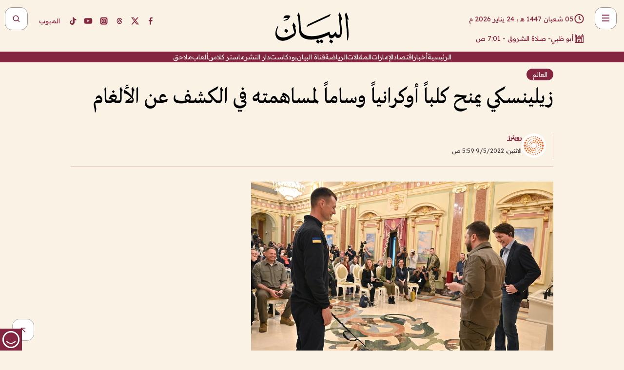

--- FILE ---
content_type: text/html; charset=utf-8
request_url: https://www.albayan.ae/world/global/2022-05-09-1.4430338
body_size: 22589
content:
<!DOCTYPE html><html lang="ar" dir="rtl"><head prefix="og: https://ogp.me/ns# article: https://ogp.me/ns/article# fb: https://ogp.me/ns/fb#"><meta charSet="utf-8"/><meta name="viewport" content="width=device-width"/><script id="signal-data">
    var signal = {
        "Content": {
            "Topic": "العالم", 
            "sTopic": "العالم",           
            "Keywords": null, 
            "ArticleId": "2145254",
            "ArticleTitle": "زيلينسكي يمنح كلباً أوكرانياً وساماً لمساهمته في الكشف عن الألغام",
            "ArticleAuthorName": "رويترز",
            "ArticlePublishDate": "2022-05-09T05:59:12+00:00",
            "ContentType": "article", 
            "SearchTerm": null, 
            "Platform": 'web'
        },
        "Page": {
            "ChannelLevel1": "World",
            "ChannelLevel2": "Global",
            "ChannelLevel3": null
        },
        "User": {
            "UserId": null,
            "Country": null
        }
    };
</script><meta name="theme-color" content="#eee9e1"/><meta name="author" content="البيان"/><meta name="description" content="زيلينسكي يمنح كلباً أوكرانياً وساماً لمساهمته في الكشف عن الألغام"/><meta name="google-site-verification" content="qlwIQnfCt2On3q5tmj18eji8OBSphVrRy2uJSsRO-Q4"/><meta name="google-play-app" content="app-id=ae.albayan"/><meta name="apple-itunes-app" content="app-id=668577002"/><meta name="y_key" content="14a4a6420b7b0876"/><meta name="msvalidate.01" content="97B560A2BDDF76982EF1BBF2E5F4DE45"/><meta name="alexaVerifyID" content="z0Wwn3M1Rzoxt_rN13VtYgUPrAI"/><meta property="fb:app_id" content="154646704596614"/><meta property="fb:pages" content="168065096585239"/><link rel="canonical" href="https://www.albayan.ae/world/global/2022-05-09-1.4430338"/><link rel="amphtml" href="https://www.albayan.ae/amp/world/global/2022-05-09-1.4430338"/><link rel="icon" href="/favicon.svg"/><link rel="mask-icon" href="/favicon.svg" color="#eee9e1"/><link rel="apple-touch-icon" href="/apple-touch-icon.png"/><link rel="manifest" href="/manifest.webmanifest"/><link rel="image_src" href="https://www.albayan.ae/assets/archives/images/2022/05/09/4430339.jpg"/><meta property="og:title" content="زيلينسكي يمنح كلباً أوكرانياً وساماً لمساهمته في الكشف عن الألغام"/><meta property="og:url" content="https://www.albayan.ae/world/global/2022-05-09-1.4430338"/><meta property="og:description" content="زيلينسكي يمنح كلباً أوكرانياً وساماً لمساهمته في الكشف عن الألغام"/><meta property="og:site_name" content="البيان"/><meta property="og:locale" content="ar_AR"/><meta property="og:image" content="https://www.albayan.ae/assets/archives/images/2022/05/09/4430339.jpg"/><meta property="og:image:alt" content="زيلينسكي يمنح كلباً أوكرانياً وساماً لمساهمته في الكشف عن الألغام"/><meta property="og:type" content="article"/><meta property="article:published_time" content="2022-05-09T05:59:12+00:00"/><meta property="article:modified_time" content="2022-05-09T05:59:25+00:00"/><meta name="twitter:card" content="summary_large_image"/><meta name="twitter:site" content="@AlBayanNews"/><meta name="twitter:creator" content="@AlBayanNews"/><meta name="twitter:url" content="https://www.albayan.ae/world/global/2022-05-09-1.4430338"/><meta name="twitter:title" content="زيلينسكي يمنح كلباً أوكرانياً وساماً لمساهمته في الكشف عن الألغام"/><meta name="twitter:description" content="زيلينسكي يمنح كلباً أوكرانياً وساماً لمساهمته في الكشف عن الألغام"/><meta name="twitter:image:src" content="https://www.albayan.ae/assets/archives/images/2022/05/09/4430339.jpg"/><meta property="twitter:account_id" content="4503599627709422"/><meta name="twitter:app:name:iphone" content="البيان"/><meta name="twitter:app:id:iphone" content="668577002"/><meta name="twitter:app:name:ipad" content="البيان"/><meta name="twitter:app:id:ipad" content="668577002"/><meta name="twitter:app:name:googleplay" content="البيان"/><meta name="twitter:app:id:googleplay" content="ae.albayan"/><script type="application/ld+json">
    {
        "@context": "https://schema.org",
        "@type": "NewsMediaOrganization",
        "@id": "https://www.albayan.ae#organization",
        "url": "https://www.albayan.ae",
        "name": "البيان",
        "alternateName": "Al Bayan",
        "logo": {
            "@type": "ImageObject",
            "@id": "https://www.albayan.ae#logo",
            "inLanguage": "ar",
            "url": "https://www.albayan.ae/logo.svg",
            "width": 1200,
            "height": 675,
            "caption": "البيان"
        },
        "image": {
            "@id": "https://www.albayan.ae#logo"
        },
        "correctionsPolicy": "https://www.albayan.ae/privacy-policy",
        "ethicsPolicy": "https://www.albayan.ae/privacy-policy",
        "masthead": "https://www.albayan.ae/about-us",
        "verificationFactCheckingPolicy": "https://www.albayan.ae/privacy-policy",
        "sameAs": [
            "https://twitter.com/albayannews",
            "https://www.linkedin.com/company/albayannews",
            "https://www.facebook.com/168065096585239"
        ]
    }</script><script type="application/ld+json">
    {
		"@context": "https://schema.org",
		"@type": "WebSite",
		"@id": "https://www.albayan.ae#website",
		"url": "https://www.albayan.ae",
    "thumbnailUrl": "https://www.albayan.ae/logo.svg",
		"inLanguage": "ar",
		"name": "البيان",
		"description": "موقع إخباري تتابعون فيه أخبار دبي،الإمارات،أبوظبي، السعودية،دول الخليج،مصر،سوريا،تركيا،ومستجدات الأحداث العربية والعالمية ، في السياسة والرياضة والاقتصاد والعلوم والفن والتكنولوجيا والثقافة ، أخبار الشيخ محمد بن راشد ومحمد بن زايد وخليفة بن زايد ، ، وعبد الله بن زايد ،والسيسي ، والسلطان قابوس ،أخبار الفضاء ،خليفة سات",
		"publisher": {
			"@id": "https://www.albayan.ae#organization"
		},
		"potentialAction": [
		    {
		    	"@type": "SearchAction",
		    	"target": "https://www.albayan.ae/search?q={search_term_string}",
		    	"query-input": "required name=search_term_string"
		    }
		]
	}</script><script type="application/ld+json">
    {
		"@context": "https://schema.org",
		"@type": "WebPage",
		"@id": "https://www.albayan.ae/world/global/2022-05-09-1.4430338#webpage",
		"url": "https://www.albayan.ae/world/global/2022-05-09-1.4430338",
	    "isPartOf": {
			"@id": "https://www.albayan.ae#website"
		},
    "inLanguage": "ar",
		"name": "زيلينسكي يمنح كلباً أوكرانياً وساماً لمساهمته في الكشف عن الألغام",
		"headline": "زيلينسكي يمنح كلباً أوكرانياً وساماً لمساهمته في الكشف عن الألغام",
    "thumbnailUrl": "https://www.albayan.ae/logo.svg",
    "description": "زيلينسكي يمنح كلباً أوكرانياً وساماً لمساهمته في الكشف عن الألغام",
		"breadcrumb": {
            "@id": "https://www.albayan.ae/world/global/2022-05-09-1.4430338#breadcrumb"
        },
		"about": {
		   	"@id": "https://www.albayan.ae#organization"
		},
		"potentialAction": [
	    {
			"@type": "ReadAction",
			"target": [
	    		"https://www.albayan.ae/world/global/2022-05-09-1.4430338"
			]
			}
		]
	}</script><script type="application/ld+json">
  {
    "@context": "https://schema.org",
    "@type": "BreadcrumbList",
    "@id": "https://www.albayan.ae/world/global/2022-05-09-1.4430338#breadcrumb",
    "itemListElement": [
      {
        "@type": "ListItem",
        "position": 1,
        "item": {
          "@id": "https://www.albayan.ae/world",
          "name": "World"
        }
      }
      ,{
        "@type": "ListItem",
        "position": 2,
        "item": {
          "@id": "https://www.albayan.ae/world/global",
          "name": "العالم"
        }
      }
      
    ]
  }</script><script type="application/ld+json">
    {
      "@context": "https://schema.org",
      "@type": "NewsArticle",
      "@id": "https://www.albayan.ae/world/global/2022-05-09-1.4430338#article",
      "isPartOf": {
        "@id": "https://www.albayan.ae/world/global/2022-05-09-1.4430338#webpage"
      },
      "inLanguage": "ar",
      "url": "https://www.albayan.ae/world/global/2022-05-09-1.4430338",
      "thumbnailUrl": "https://www.albayan.ae/assets/archives/images/2022/05/09/4430339.jpg",
      "headline": "زيلينسكي يمنح كلباً أوكرانياً وساماً لمساهمته في الكشف عن الألغام",
      "datePublished": "2022-05-09T05:59:12+00:00",
      "dateModified": "2022-05-09T05:59:25+00:00",
      "dateCreated": "2022-05-09T05:59:25+00:00",
      "mainEntityOfPage": {
        "@id": "https://www.albayan.ae/world/global/2022-05-09-1.4430338#webpage"
      },
      "publisher": {
        "@type": "Organization",
        "name": "البيان",
        "logo": {
          "@type": "ImageObject",
          "url": "https://www.albayan.ae/logo.png",
          "width": 140,
          "height": 60
        }
      },
      "image": {
        "@id": "https://www.albayan.ae/assets/archives/images/2022/05/09/4430339.jpg#primaryimage"
      },
      "creator": [ "رويترز" ],
      "author": {
        "@type": "Person",
        "name": "رويترز"
      },
      "articleSection": [ "World","العالم" ],
      "copyrightYear": "2026",
      "copyrightHolder": {
        "@id": "https://www.albayan.ae#organization"
      }
    }</script><script type="application/ld+json">
    {
      "@context": "https://schema.org",
      "@type": "ImageObject",
      "@id": "https://www.albayan.ae/assets/archives/images/2022/05/09/4430339.jpg#primaryimage",
      "inLanguage": "ar",
      "url": "https://www.albayan.ae/assets/archives/images/2022/05/09/4430339.jpg",
      "width": 1600,
      "height": 1067
    }</script><title>زيلينسكي يمنح كلباً أوكرانياً وساماً لمساهمته في الكشف عن الألغام</title><meta name="next-head-count" content="5"/><link data-next-font="" rel="preconnect" href="/" crossorigin="anonymous"/><link rel="preload" href="/_next/static/css/6216796cf473b63f.css" as="style"/><link rel="stylesheet" href="/_next/static/css/6216796cf473b63f.css" data-n-g=""/><link rel="preload" href="/_next/static/css/1a959bb3eb592212.css" as="style"/><link rel="stylesheet" href="/_next/static/css/1a959bb3eb592212.css" data-n-p=""/><noscript data-n-css=""></noscript><script defer="" nomodule="" src="/_next/static/chunks/polyfills-78c92fac7aa8fdd8.js"></script><script src="/_next/static/chunks/webpack-3da754b2cd1bbc13.js" defer=""></script><script src="/_next/static/chunks/framework-0995a3e8436ddc4f.js" defer=""></script><script src="/_next/static/chunks/main-2e36dc615c290c0b.js" defer=""></script><script src="/_next/static/chunks/pages/_app-1146751e530b2149.js" defer=""></script><script src="/_next/static/chunks/36d2f571-b6c4a1b8fb3f7f35.js" defer=""></script><script src="/_next/static/chunks/590-1e9cef6c9d774fac.js" defer=""></script><script src="/_next/static/chunks/8239-3089d2302c38684a.js" defer=""></script><script src="/_next/static/chunks/3294-a7bb5afc4eb4bb93.js" defer=""></script><script src="/_next/static/chunks/6161-6762a5f6571a7777.js" defer=""></script><script src="/_next/static/chunks/21-4a3ba62f4614d21a.js" defer=""></script><script src="/_next/static/chunks/3348-7b642076d9cfdf65.js" defer=""></script><script src="/_next/static/chunks/7984-2b00b2ed76771a31.js" defer=""></script><script src="/_next/static/chunks/pages/%5Bsection_name%5D/%5Bsub_section_name%5D/%5Bsub_sub_section_name%5D-809932c2ab03d0c8.js" defer=""></script><script src="/_next/static/0d3a171/_buildManifest.js" defer=""></script><script src="/_next/static/0d3a171/_ssgManifest.js" defer=""></script></head><body id="body" class="world global"><noscript><iframe src="https://www.googletagmanager.com/ns.html?id=GTM-T9H5KXLT" height="0" width="0" style="display:none;visibility:hidden"></iframe></noscript><div id="__next"><div class="page-wrapper"><header class="section-header "><div><div><div class="bm-burger-button" style="z-index:1000"><button type="button" id="react-burger-menu-btn" style="position:absolute;left:0;top:0;z-index:1;width:100%;height:100%;margin:0;padding:0;border:none;font-size:0;background:transparent;cursor:pointer">Open Menu</button><span><span class="bm-burger-bars" style="position:absolute;height:20%;left:0;right:0;top:0%;opacity:1"></span><span class="bm-burger-bars" style="position:absolute;height:20%;left:0;right:0;top:40%;opacity:1"></span><span class="bm-burger-bars" style="position:absolute;height:20%;left:0;right:0;top:80%;opacity:1"></span></span></div></div><div id="" class="bm-menu-wrap" style="position:fixed;right:0;z-index:1100;width:300px;height:100%;-moz-transform:translate3d(100%, 0, 0);-ms-transform:translate3d(100%, 0, 0);-o-transform:translate3d(100%, 0, 0);-webkit-transform:translate3d(100%, 0, 0);transform:translate3d(100%, 0, 0);transition:all 0.5s" aria-hidden="true"><div class="bm-menu" style="height:100%;box-sizing:border-box;overflow:auto"><nav class="bm-item-list" style="height:100%"><div class="bm-item offcanvas-wrapper" style="display:block" tabindex="-1"><div class="menu"><div class="mobile-search-wrapper "><form><div class="icon"><svg stroke="currentColor" fill="currentColor" stroke-width="0" viewBox="0 0 24 24" height="1em" width="1em" xmlns="http://www.w3.org/2000/svg"><path d="M10 18a7.952 7.952 0 0 0 4.897-1.688l4.396 4.396 1.414-1.414-4.396-4.396A7.952 7.952 0 0 0 18 10c0-4.411-3.589-8-8-8s-8 3.589-8 8 3.589 8 8 8zm0-14c3.309 0 6 2.691 6 6s-2.691 6-6 6-6-2.691-6-6 2.691-6 6-6z"></path></svg></div><input type="text" placeholder="أخبار" aria-label="أخبار" value=""/><input type="submit" aria-label="بحث" value="بحث"/></form></div><div>...</div></div><a class="menu-item--small"></a><div class="social-icons hide-on-tablet hide-on-laptop hide-on-desktop"><a rel="noopener" href="https://www.facebook.com/AlBayanNews/" aria-label="Facebook" target="_blank"><svg xmlns="http://www.w3.org/2000/svg" viewBox="0 0 24 24"><path fill="currentColor" d="M15.12,5.32H17V2.14A26.11,26.11,0,0,0,14.26,2C11.54,2,9.68,3.66,9.68,6.7V9.32H6.61v3.56H9.68V22h3.68V12.88h3.06l.46-3.56H13.36V7.05C13.36,6,13.64,5.32,15.12,5.32Z"></path></svg></a><a rel="noopener" href="https://x.com/AlBayanNews" aria-label="X (Twitter)" target="_blank"><svg xmlns="http://www.w3.org/2000/svg" viewBox="0 0 24 24"><path fill="currentColor" d="M18.244 2.25h3.308l-7.227 8.26 8.502 11.24H16.17l-5.214-6.817L4.99 21.75H1.68l7.73-8.835L1.254 2.25H8.08l4.713 6.231zm-1.161 17.52h1.833L7.084 4.126H5.117z"></path></svg></a><a rel="noopener" href="https://www.threads.com/@albayannews" aria-label="Threads" target="_blank"><svg xmlns="http://www.w3.org/2000/svg" viewBox="0 0 24 24"><path fill="#84263F" d="M12.0439 3.7998C12.8754 3.7998 14.2897 3.8607 15.6836 4.54102C17.0859 5.22553 18.4505 6.52934 19.1914 8.97852L19.252 9.17773L19.0498 9.22949L17.6904 9.58301L17.5088 9.62988L17.4502 9.45117C16.9012 7.78344 16.0606 6.83735 15.1123 6.30273C14.1578 5.76461 13.0705 5.62988 12.0059 5.62988C10.2655 5.62991 8.9325 6.15872 8.03027 7.22266C7.12327 8.29252 6.62406 9.93555 6.62402 12.2197C6.62402 14.2561 7.17773 15.7884 8.12012 16.8096C9.06078 17.8288 10.4106 18.3632 12.0537 18.3633C13.4097 18.3633 14.5779 18.0101 15.4014 17.415C16.2214 16.8224 16.7012 15.9905 16.7012 15.0068C16.7011 14.3483 16.425 13.8615 16.1387 13.5361C16.008 13.3876 15.8751 13.2753 15.7686 13.1963C15.6364 13.7847 15.4035 14.5105 14.918 15.1221C14.3439 15.8451 13.4334 16.3896 11.9873 16.3896C10.2932 16.3896 8.77467 15.214 8.77441 13.6084C8.77441 12.488 9.3112 11.7163 10.0527 11.2334C10.7854 10.7562 11.7142 10.5605 12.5244 10.5605C12.9971 10.5606 13.557 10.5891 13.9609 10.6396C13.9132 10.4057 13.7969 10.1359 13.5957 9.90332C13.3276 9.59356 12.9073 9.34671 12.2871 9.34668C11.6834 9.34668 11.3289 9.44502 11.083 9.58203C10.8786 9.69604 10.7351 9.84233 10.5771 10.0225C10.5751 10.1034 10.5486 10.2268 10.4209 10.2949C10.3869 10.2885 10.3492 10.2734 10.3438 10.2705C10.3416 10.2693 10.338 10.2673 10.3369 10.2666C10.3356 10.2658 10.3346 10.265 10.334 10.2646L10.332 10.2637L10.3311 10.2627C10.3297 10.2618 10.327 10.2606 10.3242 10.2588C10.3115 10.2503 10.2774 10.2276 10.21 10.1826L10.209 10.1816L10.0205 10.0557L10.0215 10.0537C9.87627 9.95459 9.69204 9.82835 9.52344 9.71191C9.39456 9.62291 9.2738 9.53967 9.18555 9.47852C9.14141 9.44793 9.10513 9.42265 9.08008 9.40527C9.06757 9.3966 9.05741 9.39034 9.05078 9.38574C9.04759 9.38353 9.04564 9.38106 9.04395 9.37988L9.04199 9.37891L9.04102 9.37793L8.87598 9.26367L8.99121 9.09961C9.38692 8.53378 9.85164 8.13291 10.4033 7.87598C10.9531 7.62004 11.5779 7.51172 12.2871 7.51172C13.3084 7.51174 14.192 7.85607 14.8262 8.52246C15.4363 9.16369 15.7785 10.0594 15.873 11.1689C16.1699 11.3008 16.4468 11.4508 16.7021 11.6221C17.8635 12.4022 18.5097 13.5778 18.5098 14.9248C18.5098 16.3397 17.9293 17.6642 16.8252 18.6318C15.7219 19.5988 14.1076 20.2002 12.0537 20.2002C10.2872 20.2001 8.47006 19.6856 7.09277 18.3896C5.7125 17.0909 4.79983 15.0318 4.7998 11.9941C4.7998 8.97467 5.68287 6.91772 7.04785 5.61719C8.41055 4.31896 10.2269 3.79982 12.0439 3.7998ZM12.7158 12.3896C11.719 12.3897 11.2004 12.6035 10.9316 12.8428C10.6691 13.0767 10.6123 13.3658 10.6123 13.6064C10.6125 13.9487 10.8096 14.1837 11.0996 14.3438C11.3948 14.5066 11.7602 14.5742 12.0117 14.5742C12.5091 14.5742 12.9667 14.5035 13.3213 14.2109C13.6524 13.9378 13.9272 13.4394 14.0254 12.5107C13.5958 12.4238 13.1583 12.3812 12.7197 12.3896H12.7158Z"></path></svg></a><a rel="noopener" href="https://www.instagram.com/AlBayanNews" aria-label="Instagram" target="_blank"><svg xmlns="http://www.w3.org/2000/svg" viewBox="0 0 24 24"><path fill="currentColor" d="M12,9.52A2.48,2.48,0,1,0,14.48,12,2.48,2.48,0,0,0,12,9.52Zm9.93-2.45a6.53,6.53,0,0,0-.42-2.26,4,4,0,0,0-2.32-2.32,6.53,6.53,0,0,0-2.26-.42C15.64,2,15.26,2,12,2s-3.64,0-4.93.07a6.53,6.53,0,0,0-2.26.42A4,4,0,0,0,2.49,4.81a6.53,6.53,0,0,0-.42,2.26C2,8.36,2,8.74,2,12s0,3.64.07,4.93a6.86,6.86,0,0,0,.42,2.27,3.94,3.94,0,0,0,.91,1.4,3.89,3.89,0,0,0,1.41.91,6.53,6.53,0,0,0,2.26.42C8.36,22,8.74,22,12,22s3.64,0,4.93-.07a6.53,6.53,0,0,0,2.26-.42,3.89,3.89,0,0,0,1.41-.91,3.94,3.94,0,0,0,.91-1.4,6.6,6.6,0,0,0,.42-2.27C22,15.64,22,15.26,22,12S22,8.36,21.93,7.07Zm-2.54,8A5.73,5.73,0,0,1,19,16.87,3.86,3.86,0,0,1,16.87,19a5.73,5.73,0,0,1-1.81.35c-.79,0-1,0-3.06,0s-2.27,0-3.06,0A5.73,5.73,0,0,1,7.13,19a3.51,3.51,0,0,1-1.31-.86A3.51,3.51,0,0,1,5,16.87a5.49,5.49,0,0,1-.34-1.81c0-.79,0-1,0-3.06s0-2.27,0-3.06A5.49,5.49,0,0,1,5,7.13a3.51,3.51,0,0,1,.86-1.31A3.59,3.59,0,0,1,7.13,5a5.73,5.73,0,0,1,1.81-.35h0c.79,0,1,0,3.06,0s2.27,0,3.06,0A5.73,5.73,0,0,1,16.87,5a3.51,3.51,0,0,1,1.31.86A3.51,3.51,0,0,1,19,7.13a5.73,5.73,0,0,1,.35,1.81c0,.79,0,1,0,3.06S19.42,14.27,19.39,15.06Zm-1.6-7.44a2.38,2.38,0,0,0-1.41-1.41A4,4,0,0,0,15,6c-.78,0-1,0-3,0s-2.22,0-3,0a4,4,0,0,0-1.38.26A2.38,2.38,0,0,0,6.21,7.62,4.27,4.27,0,0,0,6,9c0,.78,0,1,0,3s0,2.22,0,3a4.27,4.27,0,0,0,.26,1.38,2.38,2.38,0,0,0,1.41,1.41A4.27,4.27,0,0,0,9,18.05H9c.78,0,1,0,3,0s2.22,0,3,0a4,4,0,0,0,1.38-.26,2.38,2.38,0,0,0,1.41-1.41A4,4,0,0,0,18.05,15c0-.78,0-1,0-3s0-2.22,0-3A3.78,3.78,0,0,0,17.79,7.62ZM12,15.82A3.81,3.81,0,0,1,8.19,12h0A3.82,3.82,0,1,1,12,15.82Zm4-6.89a.9.9,0,0,1,0-1.79h0a.9.9,0,0,1,0,1.79Z"></path></svg></a><a rel="noopener" href="https://www.youtube.com/@albayanonline" aria-label="YouTube" target="_blank"><svg xmlns="http://www.w3.org/2000/svg" viewBox="0 0 24 24"><path fill="currentColor" d="M23,9.71a8.5,8.5,0,0,0-.91-4.13,2.92,2.92,0,0,0-1.72-1A78.36,78.36,0,0,0,12,4.27a78.45,78.45,0,0,0-8.34.3,2.87,2.87,0,0,0-1.46.74c-.9.83-1,2.25-1.1,3.45a48.29,48.29,0,0,0,0,6.48,9.55,9.55,0,0,0,.3,2,3.14,3.14,0,0,0,.71,1.36,2.86,2.86,0,0,0,1.49.78,45.18,45.18,0,0,0,6.5.33c3.5.05,6.57,0,10.2-.28a2.88,2.88,0,0,0,1.53-.78,2.49,2.49,0,0,0,.61-1,10.58,10.58,0,0,0,.52-3.4C23,13.69,23,10.31,23,9.71ZM9.74,14.85V8.66l5.92,3.11C14,12.69,11.81,13.73,9.74,14.85Z"></path></svg></a><a rel="noopener" href="https://www.tiktok.com/@albayannews?lang=en" aria-label="TikTok" target="_blank"><svg xmlns="http://www.w3.org/2000/svg" viewBox="0 0 24 24"><path fill="currentColor" d="M19.589 6.686a4.793 4.793 0 0 1-3.77-4.245V2h-3.445v13.672a2.896 2.896 0 0 1-2.878 2.916 2.897 2.897 0 0 1-2.878-2.916 2.897 2.897 0 0 1 2.878-2.916c.324 0 .636.056.933.165V9.928a6.361 6.361 0 0 0-5.811 6.344 6.36 6.36 0 0 0 6.36 6.36 6.36 6.36 0 0 0 6.36-6.36V9.042a7.685 7.685 0 0 0 4.5 1.418v-3.45a4.373 4.373 0 0 1-2.25-.838z"></path></svg></a></div></div></nav></div><div><div class="bm-cross-button" style="position:absolute;width:24px;height:24px;right:8px;top:8px"><button type="button" id="react-burger-cross-btn" style="position:absolute;left:0;top:0;z-index:1;width:100%;height:100%;margin:0;padding:0;border:none;font-size:0;background:transparent;cursor:pointer" tabindex="-1">Close Menu</button><span style="position:absolute;top:6px;right:14px"><span class="bm-cross" style="position:absolute;width:3px;height:14px;transform:rotate(45deg)"></span><span class="bm-cross" style="position:absolute;width:3px;height:14px;transform:rotate(-45deg)"></span></span></div></div></div></div><div class="header-normal"><div class="container"><div class="logo-wrapper"><a href="/"><img alt="Al Bayan" loading="lazy" width="150" height="65" decoding="async" data-nimg="1" style="color:transparent" src="/_next/static/media/logo.5cdaafc2.svg"/></a></div></div><div class="left-wrapper"><div class="social-icons hide-on-mobile"><a rel="noopener" href="https://www.facebook.com/AlBayanNews/" aria-label="Facebook" target="_blank"><svg xmlns="http://www.w3.org/2000/svg" viewBox="0 0 24 24"><path fill="#84263F" d="M15.12,5.32H17V2.14A26.11,26.11,0,0,0,14.26,2C11.54,2,9.68,3.66,9.68,6.7V9.32H6.61v3.56H9.68V22h3.68V12.88h3.06l.46-3.56H13.36V7.05C13.36,6,13.64,5.32,15.12,5.32Z"></path></svg></a><a rel="noopener" href="https://x.com/AlBayanNews" aria-label="X (Twitter)" target="_blank"><svg xmlns="http://www.w3.org/2000/svg" viewBox="0 0 24 24"><path fill="#84263F" d="M18.244 2.25h3.308l-7.227 8.26 8.502 11.24H16.17l-5.214-6.817L4.99 21.75H1.68l7.73-8.835L1.254 2.25H8.08l4.713 6.231zm-1.161 17.52h1.833L7.084 4.126H5.117z"></path></svg></a><a rel="noopener" href="https://www.threads.com/@albayannews" aria-label="Threads" target="_blank"><svg xmlns="http://www.w3.org/2000/svg" viewBox="0 0 24 24"><path fill="#84263F" d="M12.0439 3.7998C12.8754 3.7998 14.2897 3.8607 15.6836 4.54102C17.0859 5.22553 18.4505 6.52934 19.1914 8.97852L19.252 9.17773L19.0498 9.22949L17.6904 9.58301L17.5088 9.62988L17.4502 9.45117C16.9012 7.78344 16.0606 6.83735 15.1123 6.30273C14.1578 5.76461 13.0705 5.62988 12.0059 5.62988C10.2655 5.62991 8.9325 6.15872 8.03027 7.22266C7.12327 8.29252 6.62406 9.93555 6.62402 12.2197C6.62402 14.2561 7.17773 15.7884 8.12012 16.8096C9.06078 17.8288 10.4106 18.3632 12.0537 18.3633C13.4097 18.3633 14.5779 18.0101 15.4014 17.415C16.2214 16.8224 16.7012 15.9905 16.7012 15.0068C16.7011 14.3483 16.425 13.8615 16.1387 13.5361C16.008 13.3876 15.8751 13.2753 15.7686 13.1963C15.6364 13.7847 15.4035 14.5105 14.918 15.1221C14.3439 15.8451 13.4334 16.3896 11.9873 16.3896C10.2932 16.3896 8.77467 15.214 8.77441 13.6084C8.77441 12.488 9.3112 11.7163 10.0527 11.2334C10.7854 10.7562 11.7142 10.5605 12.5244 10.5605C12.9971 10.5606 13.557 10.5891 13.9609 10.6396C13.9132 10.4057 13.7969 10.1359 13.5957 9.90332C13.3276 9.59356 12.9073 9.34671 12.2871 9.34668C11.6834 9.34668 11.3289 9.44502 11.083 9.58203C10.8786 9.69604 10.7351 9.84233 10.5771 10.0225C10.5751 10.1034 10.5486 10.2268 10.4209 10.2949C10.3869 10.2885 10.3492 10.2734 10.3438 10.2705C10.3416 10.2693 10.338 10.2673 10.3369 10.2666C10.3356 10.2658 10.3346 10.265 10.334 10.2646L10.332 10.2637L10.3311 10.2627C10.3297 10.2618 10.327 10.2606 10.3242 10.2588C10.3115 10.2503 10.2774 10.2276 10.21 10.1826L10.209 10.1816L10.0205 10.0557L10.0215 10.0537C9.87627 9.95459 9.69204 9.82835 9.52344 9.71191C9.39456 9.62291 9.2738 9.53967 9.18555 9.47852C9.14141 9.44793 9.10513 9.42265 9.08008 9.40527C9.06757 9.3966 9.05741 9.39034 9.05078 9.38574C9.04759 9.38353 9.04564 9.38106 9.04395 9.37988L9.04199 9.37891L9.04102 9.37793L8.87598 9.26367L8.99121 9.09961C9.38692 8.53378 9.85164 8.13291 10.4033 7.87598C10.9531 7.62004 11.5779 7.51172 12.2871 7.51172C13.3084 7.51174 14.192 7.85607 14.8262 8.52246C15.4363 9.16369 15.7785 10.0594 15.873 11.1689C16.1699 11.3008 16.4468 11.4508 16.7021 11.6221C17.8635 12.4022 18.5097 13.5778 18.5098 14.9248C18.5098 16.3397 17.9293 17.6642 16.8252 18.6318C15.7219 19.5988 14.1076 20.2002 12.0537 20.2002C10.2872 20.2001 8.47006 19.6856 7.09277 18.3896C5.7125 17.0909 4.79983 15.0318 4.7998 11.9941C4.7998 8.97467 5.68287 6.91772 7.04785 5.61719C8.41055 4.31896 10.2269 3.79982 12.0439 3.7998ZM12.7158 12.3896C11.719 12.3897 11.2004 12.6035 10.9316 12.8428C10.6691 13.0767 10.6123 13.3658 10.6123 13.6064C10.6125 13.9487 10.8096 14.1837 11.0996 14.3438C11.3948 14.5066 11.7602 14.5742 12.0117 14.5742C12.5091 14.5742 12.9667 14.5035 13.3213 14.2109C13.6524 13.9378 13.9272 13.4394 14.0254 12.5107C13.5958 12.4238 13.1583 12.3812 12.7197 12.3896H12.7158Z"></path></svg></a><a rel="noopener" href="https://www.instagram.com/AlBayanNews" aria-label="Instagram" target="_blank"><svg xmlns="http://www.w3.org/2000/svg" viewBox="0 0 24 24"><path fill="#84263F" d="M12,9.52A2.48,2.48,0,1,0,14.48,12,2.48,2.48,0,0,0,12,9.52Zm9.93-2.45a6.53,6.53,0,0,0-.42-2.26,4,4,0,0,0-2.32-2.32,6.53,6.53,0,0,0-2.26-.42C15.64,2,15.26,2,12,2s-3.64,0-4.93.07a6.53,6.53,0,0,0-2.26.42A4,4,0,0,0,2.49,4.81a6.53,6.53,0,0,0-.42,2.26C2,8.36,2,8.74,2,12s0,3.64.07,4.93a6.86,6.86,0,0,0,.42,2.27,3.94,3.94,0,0,0,.91,1.4,3.89,3.89,0,0,0,1.41.91,6.53,6.53,0,0,0,2.26.42C8.36,22,8.74,22,12,22s3.64,0,4.93-.07a6.53,6.53,0,0,0,2.26-.42,3.89,3.89,0,0,0,1.41-.91,3.94,3.94,0,0,0,.91-1.4,6.6,6.6,0,0,0,.42-2.27C22,15.64,22,15.26,22,12S22,8.36,21.93,7.07Zm-2.54,8A5.73,5.73,0,0,1,19,16.87,3.86,3.86,0,0,1,16.87,19a5.73,5.73,0,0,1-1.81.35c-.79,0-1,0-3.06,0s-2.27,0-3.06,0A5.73,5.73,0,0,1,7.13,19a3.51,3.51,0,0,1-1.31-.86A3.51,3.51,0,0,1,5,16.87a5.49,5.49,0,0,1-.34-1.81c0-.79,0-1,0-3.06s0-2.27,0-3.06A5.49,5.49,0,0,1,5,7.13a3.51,3.51,0,0,1,.86-1.31A3.59,3.59,0,0,1,7.13,5a5.73,5.73,0,0,1,1.81-.35h0c.79,0,1,0,3.06,0s2.27,0,3.06,0A5.73,5.73,0,0,1,16.87,5a3.51,3.51,0,0,1,1.31.86A3.51,3.51,0,0,1,19,7.13a5.73,5.73,0,0,1,.35,1.81c0,.79,0,1,0,3.06S19.42,14.27,19.39,15.06Zm-1.6-7.44a2.38,2.38,0,0,0-1.41-1.41A4,4,0,0,0,15,6c-.78,0-1,0-3,0s-2.22,0-3,0a4,4,0,0,0-1.38.26A2.38,2.38,0,0,0,6.21,7.62,4.27,4.27,0,0,0,6,9c0,.78,0,1,0,3s0,2.22,0,3a4.27,4.27,0,0,0,.26,1.38,2.38,2.38,0,0,0,1.41,1.41A4.27,4.27,0,0,0,9,18.05H9c.78,0,1,0,3,0s2.22,0,3,0a4,4,0,0,0,1.38-.26,2.38,2.38,0,0,0,1.41-1.41A4,4,0,0,0,18.05,15c0-.78,0-1,0-3s0-2.22,0-3A3.78,3.78,0,0,0,17.79,7.62ZM12,15.82A3.81,3.81,0,0,1,8.19,12h0A3.82,3.82,0,1,1,12,15.82Zm4-6.89a.9.9,0,0,1,0-1.79h0a.9.9,0,0,1,0,1.79Z"></path></svg></a><a rel="noopener" href="https://www.youtube.com/@albayanonline" aria-label="YouTube" target="_blank"><svg xmlns="http://www.w3.org/2000/svg" viewBox="0 0 24 24"><path fill="#84263F" d="M23,9.71a8.5,8.5,0,0,0-.91-4.13,2.92,2.92,0,0,0-1.72-1A78.36,78.36,0,0,0,12,4.27a78.45,78.45,0,0,0-8.34.3,2.87,2.87,0,0,0-1.46.74c-.9.83-1,2.25-1.1,3.45a48.29,48.29,0,0,0,0,6.48,9.55,9.55,0,0,0,.3,2,3.14,3.14,0,0,0,.71,1.36,2.86,2.86,0,0,0,1.49.78,45.18,45.18,0,0,0,6.5.33c3.5.05,6.57,0,10.2-.28a2.88,2.88,0,0,0,1.53-.78,2.49,2.49,0,0,0,.61-1,10.58,10.58,0,0,0,.52-3.4C23,13.69,23,10.31,23,9.71ZM9.74,14.85V8.66l5.92,3.11C14,12.69,11.81,13.73,9.74,14.85Z"></path></svg></a><a rel="noopener" href="https://www.tiktok.com/@albayannews?lang=en" aria-label="TikTok" target="_blank"><svg xmlns="http://www.w3.org/2000/svg" viewBox="0 0 24 24"><path fill="#84263F" d="M19.589 6.686a4.793 4.793 0 0 1-3.77-4.245V2h-3.445v13.672a2.896 2.896 0 0 1-2.878 2.916 2.897 2.897 0 0 1-2.878-2.916 2.897 2.897 0 0 1 2.878-2.916c.324 0 .636.056.933.165V9.928a6.361 6.361 0 0 0-5.811 6.344 6.36 6.36 0 0 0 6.36 6.36 6.36 6.36 0 0 0 6.36-6.36V9.042a7.685 7.685 0 0 0 4.5 1.418v-3.45a4.373 4.373 0 0 1-2.25-.838z"></path></svg></a></div><a class="classifieds-btn" href="https://shop.albayan.ae"><span>المبوب</span></a><a class="hidden epaper-btn" target="_blank" href="/[section_name]/[sub_section_name]/[sub_sub_section_name]"><img alt="epaper-download" loading="lazy" width="24" height="24" decoding="async" data-nimg="1" style="color:transparent" src="/_next/static/media/icon-supplication.d03f85b4.svg"/><span>نسخة الـ PDF</span></a></div><div class="right-wrapper"><img alt="today-time" loading="lazy" width="24" height="24" decoding="async" data-nimg="1" style="color:transparent" src="/_next/static/media/icon-clock.1b89c406.svg"/><span></span><div class="floater"><div></div></div></div><div class="search-wrapper desktop "><form><div class="icon"><svg stroke="currentColor" fill="currentColor" stroke-width="0" viewBox="0 0 24 24" height="1em" width="1em" xmlns="http://www.w3.org/2000/svg"><path d="M10 18a7.952 7.952 0 0 0 4.897-1.688l4.396 4.396 1.414-1.414-4.396-4.396A7.952 7.952 0 0 0 18 10c0-4.411-3.589-8-8-8s-8 3.589-8 8 3.589 8 8 8zm0-14c3.309 0 6 2.691 6 6s-2.691 6-6 6-6-2.691-6-6 2.691-6 6-6z"></path></svg></div><input type="text" placeholder="أخبار" aria-label="أخبار" value=""/><input type="submit" aria-label="بحث" value="بحث"/></form></div><div class="search-wrapper mobile "><a href="/prayer-time"><div class="icon"><img alt="prayer-time" loading="lazy" width="24" height="24" decoding="async" data-nimg="1" style="color:transparent" src="/_next/static/media/icon-masjid.31f970c5.svg"/></div></a></div></div></header><section class="section-mega-menu"><div class="container"><div class="mega-menu-wrapper"></div></div></section><div class="canvas"><article id="article-0" class="article article-العالم"><div class="container"><header class="article-header"><div class="article-category"><a href="/news/world/"><span>العالم</span></a></div><h1>زيلينسكي يمنح كلباً أوكرانياً وساماً لمساهمته في الكشف عن الألغام</h1><div class="article-meta"><div class="article-author"><a href="/author/1225"><img alt="undefined&#x27;s profile picture" title="0" loading="lazy" width="40" height="40" decoding="async" data-nimg="1" style="color:transparent" src="https://www.albayan.ae/assets/authors/1225_1707461067.jpg"/></a><div class="author-text"> <h4>رويترز</h4><time class="post-time"></time></div></div></div></header></div><div class="container"><div class="article-featurd-image-section"><div class="article-featured-image"><div class="media-container"><figure><img alt="" loading="lazy" width="680" height="400" decoding="async" data-nimg="1" style="color:transparent;object-fit:contain;object-position:50% 50%" src="https://www.albayan.ae/assets/archives/images/2022/05/09/4430339.jpg"/><div class="article-credit"></div></figure></div></div></div></div><div class="container"><div class="article-body"><div class="article-content"><div class="mobile-social-shares"></div><div><p>نال كلب أوكراني شهير يدعى باترون وصاحبه وساما من الرئيس الأوكراني فلوديمير زيلينسكي تقديرا لخدماتهما المتفانية منذ بدء الهجوم الروسي بعد أن استطاع الكلب الكشف عن متفجرات وألغام باستخدام حاسة الشم.</p>
<p>ويُنسب للكلب وهو من سلالة جاك راسيل صغيرة الحجم الفضل في اكتشاف أكثر من 200 عبوة ناسفة والحيلولة دون تفجيرها منذ بداية الحرب في 24 فبراير، وسرعان ما أصبح رمزا للوطنية الأوكرانية.</p>
<p>منح زيلينسكي الجائزة في مؤتمر صحفي في كييف مع رئيس الوزراء الكندي جاستن ترودو. وخلال تقديم الجائزة نبح الكلب وهز ذيله، مما أثار ضحك الجمهور.</p>
<p>وقال زيلينسكي في بيان بعد الحفل "اليوم، أود تكريم هؤلاء الأبطال الأوكرانيين الذين يقومون بالفعل بتطهير أرضنا من الألغام. ومع أبطالنا، خبير صغير رائع - باترون - الذي يساعد ليس فقط في إبطال مفعول المتفجرات، ولكن أيضا لتعليم أطفالنا قواعد السلامة اللازمة في المناطق التي يحتمل وجود ألغام بها".</p>
<p>وذهبت الجائزة أيضا إلى مالك باترون، وهو ضابط برتبة ميجر في خدمة الحماية المدنية.</p></div></div><aside class="sidebar"><div class="mpu-container el1"></div></aside></div></div></article><footer class="section-footer"><div class="container"><div class="footer-top"><div class="column-right"><div class="sub-column"><ul><li><a target="_blank" href="https://www.x.com/AlBayanNews" rel="noopener noreferrer">إكس</a></li><li><a target="_blank" href="https://www.linkedin.com/company/albayannews/" rel="noopener noreferrer">لينكدإن</a></li><li><a target="_blank" href="https://www.facebook.com/AlBayanNews" rel="noopener noreferrer">فيسبوك</a></li><li><a target="_blank" href="https://www.instagram.com/AlBayanNews" rel="noopener noreferrer">انستغرام</a></li><li><a target="_blank" href="https://www.youtube.com/user/albayanonline" rel="noopener noreferrer">يوتيوب</a></li><li><a target="_blank" href="https://www.tiktok.com/" rel="noopener noreferrer">تيك توك</a></li><li><a target="_blank" href="https://www.snapchat.com/" rel="noopener noreferrer">سناب شات</a></li></ul></div><div class="sub-column"><ul><li><a href="/contact-us">اتصل بنا</a></li><li><a href="/our-services">خدماتنا</a></li><li><a href="/advertise-with-us">أعلن معنا</a></li><li><a target="_blank" href="https://epaper.albayan.ae/" rel="noopener noreferrer">اشترك في البيان</a></li><li><a href="/privacy-policy">سياسة الخصوصية</a></li></ul></div></div><div class="column-left"></div></div><div class="footer-bottom"><div class="download-apps"><a href="https://appgallery.huawei.com/#/app/C100091021" target="_blank"><img alt="Huawei" loading="lazy" width="301" height="91" decoding="async" data-nimg="1" style="color:transparent" src="/_next/static/media/get-app-huawei.6c00e344.png"/></a><a href="https://itunes.apple.com/ae/app/shyft-albyan/id668577002?mt=8" target="_blank"><img alt="Apple" loading="lazy" width="301" height="91" decoding="async" data-nimg="1" style="color:transparent" src="/_next/static/media/get-app-ios.380bc858.png"/></a><a href="https://play.google.com/store/apps/details?id=ae.albayan&amp;referrer=utm_source%3Dalbayan.ae%26utm_medium%3Dbadge%26utm_campaign%3Dmobile-apps" target="_blank"><img alt="Google" loading="lazy" width="301" height="91" decoding="async" data-nimg="1" style="color:transparent" src="/_next/static/media/get-app-android.00e8ac2a.png"/></a></div><div class="brands-group"><img alt="Dubai Media" loading="lazy" width="301" height="274" decoding="async" data-nimg="1" class="dmi-img" style="color:transparent" src="/_next/static/media/dubai-media-logo.1215a104.png"/><img alt="Al Bayan" loading="lazy" width="150" height="65" decoding="async" data-nimg="1" class="albayan-img" style="color:transparent" src="/_next/static/media/logo.5cdaafc2.svg"/></div><div class="copyright">جميع الحقوق محفوظة © <!-- -->2026<!-- --> دبي للإعلام<br/>ص.ب 2710، طريق الشيخ زايد، دبي، الإمارات العربية المتحدة</div></div></div><a href="#body" class="back-to-top" aria-label="Back To Top"><svg stroke="currentColor" fill="currentColor" stroke-width="0" viewBox="0 0 256 256" height="1em" width="1em" xmlns="http://www.w3.org/2000/svg"><path d="M213.66,194.34a8,8,0,0,1-11.32,11.32L128,131.31,53.66,205.66a8,8,0,0,1-11.32-11.32l80-80a8,8,0,0,1,11.32,0Zm-160-68.68L128,51.31l74.34,74.35a8,8,0,0,0,11.32-11.32l-80-80a8,8,0,0,0-11.32,0l-80,80a8,8,0,0,0,11.32,11.32Z"></path></svg></a><div id="happinessIcon" class="happiness-icon"><img alt="Happiness Meter Icon" loading="lazy" width="35" height="35" decoding="async" data-nimg="1" class="happiness-icon-img" style="color:transparent" src="/_next/static/media/happiness-icon.8ec72523.png"/></div></footer></div></div></div><script id="__NEXT_DATA__" type="application/json">{"props":{"pageProps":{"articleData":{"response":"success","articles":[{"cms_article_id":2145254,"np_article_id":0,"old_article_id":"1.4430338","article_name":null,"author_id":542,"section_id":4,"sub_section_id":19,"section_name":"العالم","sub_section_name":"العالم","sub_section_name_2":null,"sub_section_name_3":null,"post_type":null,"article_title":"زيلينسكي يمنح كلباً أوكرانياً وساماً لمساهمته في الكشف عن الألغام","article_headline":"","article_subtitle":"","article_body":"\u003cp\u003eنال كلب أوكراني شهير يدعى باترون وصاحبه وساما من الرئيس الأوكراني فلوديمير زيلينسكي تقديرا لخدماتهما المتفانية منذ بدء الهجوم الروسي بعد أن استطاع الكلب الكشف عن متفجرات وألغام باستخدام حاسة الشم.\u003c/p\u003e\n\u003cp\u003eويُنسب للكلب وهو من سلالة جاك راسيل صغيرة الحجم الفضل في اكتشاف أكثر من 200 عبوة ناسفة والحيلولة دون تفجيرها منذ بداية الحرب في 24 فبراير، وسرعان ما أصبح رمزا للوطنية الأوكرانية.\u003c/p\u003e\n\u003cp\u003eمنح زيلينسكي الجائزة في مؤتمر صحفي في كييف مع رئيس الوزراء الكندي جاستن ترودو. وخلال تقديم الجائزة نبح الكلب وهز ذيله، مما أثار ضحك الجمهور.\u003c/p\u003e\n\u003cp\u003eوقال زيلينسكي في بيان بعد الحفل \"اليوم، أود تكريم هؤلاء الأبطال الأوكرانيين الذين يقومون بالفعل بتطهير أرضنا من الألغام. ومع أبطالنا، خبير صغير رائع - باترون - الذي يساعد ليس فقط في إبطال مفعول المتفجرات، ولكن أيضا لتعليم أطفالنا قواعد السلامة اللازمة في المناطق التي يحتمل وجود ألغام بها\".\u003c/p\u003e\n\u003cp\u003eوذهبت الجائزة أيضا إلى مالك باترون، وهو ضابط برتبة ميجر في خدمة الحماية المدنية.\u003c/p\u003e","article_custom_fields":"{\"_id\":\"1.4430338\",\"categories\":[{\"category\":[{\"id\":\"dmi.albayan.category.online\",\"name\":\"Online Team Production\"}]},{\"category\":[{\"id\":\"dmi.albayan.category.world\",\"name\":\"World\"},{\"id\":\"dmi.albayan.category.world.global\",\"name\":\"Global\"}]},{\"category\":[{\"id\":\"dmi.albayan.category.breakingnews\",\"name\":\"Breaking News\"}]}],\"allow-comments\":true,\"adUnit\":\"\\/7229,22312099265\\/AlBayan\\/World\\/Global\",\"visible-online\":\"true\",\"workflowaction\":\"public\",\"download\":\"yes\",\"downloaded_date\":\"2023-08-29T04:09:39+04:00\",\"bannerImages\":null}","cms_type":null,"seo_meta_keywords":"زيلينسكي,يمنح,كلباً,أوكرانياً,وساماً,لمساهمته,في,الكشف,عن,الألغام","seo_meta_description":"زيلينسكي يمنح كلباً أوكرانياً وساماً لمساهمته في الكشف عن الألغام","seo_meta_title":"زيلينسكي يمنح كلباً أوكرانياً وساماً لمساهمته في الكشف عن الألغام","publish_time":"2022-05-09T05:59:12+00:00","related_articles_ids":null,"article_tags":"","visit_count":0,"sponsored_flag":0,"offer_flag":0,"featured_article_flag":0,"media_gallery_flag":0,"video_gallery_flag":0,"highlight_flag":0,"top_story_flag":0,"is_updated":1,"is_old_article":1,"article_byline":"رويترز","ts":"2024-03-26 11:15:23","last_edited":"2022-05-09T05:59:25+00:00","alt_publish_time":"2022-05-09T05:59:12+00:00","image_path":{"image_path":"albayan/uploads/archives/images/2022/05/09/4430339.jpg","media_type":0,"title":"1","desc":"Photo: N/A, License: N/A, Created: 2022:05:08 19:35:48"},"author_name":"رويترز","slide_show":0,"breaking_news":0,"visit_count_update_date":"2024-01-19 21:29:38","permalink":"world/global/2022-05-09-1.4430338","post_name":"","summary":"","article_source":"","article_shortlink":"","is_active":1,"old_id":0,"publish_time_1":"0000-00-00 00:00:00","publish_time_2":"0000-00-00 00:00:00","publish_time_3":"0000-00-00 00:00:00","image_path_backup":"{\"image_path\":\"https:\\/\\/www.albayan.ae\\/polopoly_fs\\/1.4430339.1652075923!\\/image\\/image.jpg\",\"media_type\":0,\"title\":\"1\",\"desc\":\"Photo: N\\/A, License: N\\/A, Created: 2022:05:08 19:35:48\"}","permalink_backup":"https://www.albayan.ae/world/global/2022-05-09-1.4430338","image":[{"cms_image_id":1607339,"np_image_id":0,"np_related_article_id":2145254,"old_id":0,"image_caption":null,"cms_type":null,"image_description":"Photo: N/A, License: N/A, Created: 2022:05:08 19:35:48","image_path":"albayan/uploads/archives/images/2022/05/09/4430339.jpg","image_path_old":"https://www.albayan.ae/polopoly_fs/1.4430339.1652075923!/image/image.jpg","media_type":0,"is_old_image":0,"small_image":null,"is_updated":0,"image_cropping":null,"media_order":0,"is_copied":0,"image_is_deleted":0,"publish_time":"0000-00-00 00:00:00","original_image_path":"","small_image_1":"","image_path_backup":"","image_custom_fields":"{\"created\":\"2022-05-09T05:58:55+0000\",\"imageType\":\"image\",\"width\":900,\"height\":600,\"id\":\"1.4430339\",\"filename\":\"4430339.jpg\"}"}],"author_info":{"cms_author_id":542,"np_author_id":1225,"author_name":"رويترز","old_author_id":null,"old_author_url":null,"author_image":"albayan/uploads/authors/1225_1707461067.jpg","cms_type":"live","authorcol":"","slug":"","old_id":0,"is_updated":0,"email":"","author_email":"","author_twitter":"","author_phone":"","author_mobile":"","author_description":"","author_code":"","author_is_columnist":0,"author_columns":"","author_extra_fields":"{\"section_id\":0,\"author_title\":\"\"}","author_category":"0","author_initial":"","last_modified":"2024-02-09 10:44:27","is_active":1,"author_order":"","author_facebook":"","author_linkedin":""},"custom_fields":{"_id":"1.4430338","categories":[{"category":[{"id":"dmi.albayan.category.online","name":"Online Team Production"}]},{"category":[{"id":"dmi.albayan.category.world","name":"World"},{"id":"dmi.albayan.category.world.global","name":"Global"}]},{"category":[{"id":"dmi.albayan.category.breakingnews","name":"Breaking News"}]}],"allow-comments":true,"adUnit":"/7229,22312099265/AlBayan/World/Global","visible-online":"true","workflowaction":"public","download":"yes","downloaded_date":"2023-08-29T04:09:39+04:00","bannerImages":null},"section_info":"World","sub_section_info":"العالم","section_url":"//","sub_section_url":"/news/world/"}]},"widgetData":{"response":"success","widget_data":{"widget_data_info":{"active_tabs":null,"id":3,"title":"آخر الأخبار","link":"","html":"","view_data":{"articles":[{"cms_article_id":1026150,"np_article_id":2029191,"article_name":"2029191","article_title":"الصين.. 70 ألف شركة جديدة ذات استثمار أجنبي خلال 2025","article_headline":"","article_subtitle":"","article_body":"\u003cp class='article-text'\u003eبلغ إجمالي الشركات الجديدة ذات الاستثمار الأجنبي التي تم تأسيسها في جميع أنحاء الصين خلال عام 2025 الماضي 70 ألفا و392 شركة، ما يمثل زيادة بنسبة 19.1% بالمائة على أساس سنوي.\u003c/p\u003e\u003cp class='article-text'\u003eوذكرت وزارة التجارة الصينية، اليوم، أن الاستخدام الفعلي للاستثمار الأجنبي المباشر في البر الرئيسي الصيني في 2025 بلغ 747.69 مليار يوان (106.92 مليارات دولار)، بانخفاض نسبته 9.5% على أساس سنوي.\u003c/p\u003e\u003cp class='article-text'\u003eومن حيث القطاعات، بلغت تدفقات الاستثمار الأجنبي المباشر 185.51 مليار يوان في قطاع التصنيع و545.12 مليار يوان في قطاع الخدمات.\u003c/p\u003e\u003cp class='article-text'\u003eوتشهد الصين في السنوات الأخيرة دينامية متجددة في إحداث شركات جديدة ذات استثمار أجنبي، في مؤشر يعكس استمرار جاذبية ثاني أكبر اقتصاد في العالم، رغم السياق الدولي المتسم بتباطؤ النمو، وارتفاع التوترات الجيوسياسية، وإعادة تشكيل سلاسل التوريد العالمية.\u003c/p\u003e\u003cp class='article-text'\u003eوسجّل عدد الشركات الجديدة ذات الاستثمار الأجنبي ارتفاعا ملحوظا خلال الفترة الأخيرة، لا سيما في المناطق الساحلية والمراكز الاقتصادية الكبرى مثل شنغهاي، وبكين، وغوانغدونغ، إلى جانب توسع ملحوظ في مناطق الوسط والغرب، في إطار سياسة تهدف إلى تحقيق تنمية إقليمية أكثر توازنا.\u003c/p\u003e\u003cp class='article-text'\u003eورغم هذه المؤشرات الإيجابية، لا تخلو الاستثمارات الأجنبية من تحديات، أبرزها تباطؤ الطلب العالمي، وتنامي المنافسة الدولية، فضلا عن المخاوف المرتبطة بالتوترات التجارية والتكنولوجية بين القوى الاقتصادية الكبرى.\u003c/p\u003e","article_custom_fields":"{\"\":[\"\"],\"seo_meta_keywords\":[\"\"],\"seo_meta_description\":[\"\"],\"seo_meta_title\":[\"\"],\"sponsored_flag\":[\"\"],\"offer_flag\":[\"\"],\"featured_article_flag\":[\"\"],\"drupal_json\":[\"{\\\"type\\\":null,\\\"properties\\\":{\\\"PUBLISHED\\\":0,\\\"PROMOTED\\\":0,\\\"STICKY\\\":0,\\\"LANGUAGE\\\":0,\\\"PUBLISH_STATUS\\\":0,\\\"BODY_SUMMARY\\\":\\\"\\\",\\\"ENTITYQUEUES\\\":\\\"\\\"},\\\"fields\\\":[]}\"],\"wp_custom_json\":[\"{\\\"type\\\":\\\"\\\",\\\"fields\\\":[]}\"],\"short_title\":[\"\"],\"lead\":[\"\"],\"subject\":[\"\"],\"expiry_date\":[\"\"],\"media_gallery\":[\"off\"],\"hide_ad\":[\"off\"],\"author_country\":[\"\"],\"relevant_stories\":[\"\"],\"Live\":[\"off\"],\"Highlights-of_the_Day\":[\"\"],\"Picture_of_the_Day\":[\"\"],\"Featured_Galleries\":[\"\"],\"Photo_Essays\":[\"\"],\"Gallery_Type\":[\"\"],\"article_tag\":[\"\"],\"live_article\":[\"off\"],\"Theme\":[\"\"],\"video_url\":[\"\"],\"football_api_leagues\":[\"{\\\"leagues\\\":\\\"\\\",\\\"football_leagues_data\\\":\\\" \\\"}\"],\"football_api_matches\":[\"{\\\"matches\\\":\\\"\\\",\\\"football_matches_data\\\":\\\" \\\"}\"],\"story_type\":[\"\\u0639\\u0627\\u0645\"],\"page_number\":\"0\",\"initial_publication\":\"\",\"date_created\":\"2026-01-24 09:47:45\",\"date_modified\":\"2026-01-24 09:50:01\",\"last_modified_user\":\"\\u064a\\u0627\\u0633\\u0631 \\u0642\\u0627\\u0633\\u0645\",\"section_color\":\"\",\"target_page\":\"0\",\"cxense_metatags\":null,\"football_leagues_data\":[\" \"],\"football_matches_data\":[\" \"]}","cms_type":"live","author_id":1229,"section_id":49,"seo_meta_keywords":"الصين..,70,ألف,شركة,جديدة,ذات,استثمار,أجنبي,خلال,2025","seo_meta_description":"الصين.. 70 ألف شركة جديدة ذات استثمار أجنبي خلال 2025","seo_meta_title":"الصين.. 70 ألف شركة جديدة ذات استثمار أجنبي خلال 2025","publish_time":"2026-01-24T09:47:00+04:00","related_articles_ids":"","article_tags":"","sub_section_id":101,"visit_count":0,"sponsored_flag":0,"offer_flag":0,"featured_article_flag":0,"media_gallery_flag":0,"video_gallery_flag":0,"highlight_flag":0,"top_story_flag":0,"is_updated":0,"is_old_article":0,"old_article_id":0,"article_byline":"وام","ts":"2026-01-24 09:50:49","last_edited":"2026-01-24T09:50:01+04:00","alt_publish_time":"2026-01-24T09:50:45+04:00","image_path":{"image_path":"albayan/uploads/images/2026/01/24/5053618.jpg","cms_type":"live","small_image":"","is_updated":"0","image_cropping":{"680x375":{"image_width":"680","image_height":"453.337","image_original_width":"680","image_original_height":"375","selectx1":"0","selectx2":"680","selecty1":"0","selecty2":"375","ratio":"3.4","icd_image_height_unit":"px","icd_image_width_unit":"px","icd_image_resolution":"200","icd_selection_resolution":"0","icd_image_type":"680x375","path":"albayan/uploads/images/2026/01/24/thumbs/680x375/5053618.jpg"},"310x165":{"image_width":"310","image_height":"206.663","image_original_width":"310","image_original_height":"165","selectx1":"0","selectx2":"310","selecty1":"0","selecty2":"165","ratio":"1.55","icd_image_height_unit":"px","icd_image_width_unit":"px","icd_image_resolution":"200","icd_selection_resolution":"0","icd_image_type":"310x165","path":"albayan/uploads/images/2026/01/24/thumbs/310x165/5053618.jpg"},"80x45":{"image_width":"80","image_height":"53.3428","image_original_width":"80","image_original_height":"45","selectx1":"0","selectx2":"80","selecty1":"0","selecty2":"45","ratio":"0.4","icd_image_height_unit":"px","icd_image_width_unit":"px","icd_image_resolution":"200","icd_selection_resolution":"0","icd_image_type":"80x45","path":"albayan/uploads/images/2026/01/24/thumbs/80x45/5053618.jpg"},"focal_point":{"image_width":"200","image_height":"133","image_original_width":"200","image_original_height":"133","selectx1":-0.19999999999999996,"selectx2":0,"selecty1":0.3834586466165414,"selecty2":0,"ratio":"0","icd_image_height_unit":"px","icd_image_width_unit":"px","icd_image_resolution":"200","icd_selection_resolution":"0","icd_image_type":"Focal_point"},"original_image":{"image_original_width":1120,"image_original_height":746,"icd_image_type":"original_image"}},"is_copied":"0","media_type":"0","image_caption":"","image_description":"","image_alt_text":"","image_cms_category_id":"0","image_cms_category_name":"","image_credit_line":"","image_count":1},"author_name":"وام","section_name":"Economy","sub_section_name":"Business","slide_show":0,"breaking_news":0,"visit_count_update_date":null,"old_cms_article_id":null,"permalink":"economy/business/1026150","show_image_in_thumb":0,"api_status":0,"a_custom_data":"{\"exclude_from_gallery\":null,\"lead_image_id\":null}","publication_id":31,"max_publish_time":"2026-01-24T09:50:45+04:00","page_number":"0","homepage_article_flag":0,"article_shortlink":null,"fb_shared_flag":0,"cropped_image":0,"time_reading":1,"article_parent_id":0,"hide_homepage_article_flag":0,"push_sent":0,"widget_order":"1","custom_fields":{"":[""],"seo_meta_keywords":[""],"seo_meta_description":[""],"seo_meta_title":[""],"sponsored_flag":[""],"offer_flag":[""],"featured_article_flag":[""],"drupal_json":["{\"type\":null,\"properties\":{\"PUBLISHED\":0,\"PROMOTED\":0,\"STICKY\":0,\"LANGUAGE\":0,\"PUBLISH_STATUS\":0,\"BODY_SUMMARY\":\"\",\"ENTITYQUEUES\":\"\"},\"fields\":[]}"],"wp_custom_json":["{\"type\":\"\",\"fields\":[]}"],"short_title":[""],"lead":[""],"subject":[""],"expiry_date":[""],"media_gallery":["off"],"hide_ad":["off"],"author_country":[""],"relevant_stories":[""],"Live":["off"],"Highlights-of_the_Day":[""],"Picture_of_the_Day":[""],"Featured_Galleries":[""],"Photo_Essays":[""],"Gallery_Type":[""],"article_tag":[""],"live_article":["off"],"Theme":[""],"video_url":[""],"football_api_leagues":["{\"leagues\":\"\",\"football_leagues_data\":\" \"}"],"football_api_matches":["{\"matches\":\"\",\"football_matches_data\":\" \"}"],"story_type":["عام"],"page_number":"0","initial_publication":"","date_created":"2026-01-24T09:47:45+04:00","date_modified":"2026-01-24T09:50:01+04:00","last_modified_user":"ياسر قاسم","section_color":"","target_page":"0","cxense_metatags":null,"football_leagues_data":[" "],"football_matches_data":[" "]},"section_info":"اقتصاد","sub_section_info":"أعمال","section_url":"/economy/","sub_section_url":"/economy/business/"},{"cms_article_id":1026147,"np_article_id":2029189,"article_name":"2029189","article_title":"البنتاغون يتوقع \"دوراً محدوداً\" في ردع كوريا الشمالية","article_headline":"","article_subtitle":"","article_body":"\u003cp class='article-text'\u003eأظهرت ‌وثيقة سياسية لوزارة الدفاع الأمريكية (البنتاغون) صدرت أمس الجمعة أن ⁠الوزارة تتوقع أن تلعب الولايات المتحدة دورا \"أكثر محدودية\" ⁠في ردع كوريا الشمالية على أن تنقل جزءا أكبر من المسؤولية ​إلى كوريا الجنوبية.\u003c/p\u003e\u003cp class='article-text'\u003eوجاء في ​استراتيجية ​الدفاع الوطني، وهي وثيقة ‌توجه ‌سياسات البنتاغون، ⁠أن \"كوريا الجنوبية قادرة على تحمل ​المسؤولية ​الأساسية لردع كوريا الشمالية بدعم أمريكي حيوي ‍ولكنه أكثر محدودية\".\u003c/p\u003e\u003cp class='article-text'\u003eوأضافت الوثيقة أن \"هذا التحول في ميزان المسؤولية يتماشى مع مصلحة ‍أمريكا في تحديث وضع القوات الأمريكية في شبه الجزيرة الكورية\".\u003c/p\u003e","article_custom_fields":"{\"\":[\"\"],\"seo_meta_keywords\":[\"\"],\"seo_meta_description\":[\"\"],\"seo_meta_title\":[\"\"],\"sponsored_flag\":[\"\"],\"offer_flag\":[\"\"],\"featured_article_flag\":[\"\"],\"drupal_json\":[\"{\\\"type\\\":null,\\\"properties\\\":{\\\"PUBLISHED\\\":0,\\\"PROMOTED\\\":0,\\\"STICKY\\\":0,\\\"LANGUAGE\\\":0,\\\"PUBLISH_STATUS\\\":0,\\\"BODY_SUMMARY\\\":\\\"\\\",\\\"ENTITYQUEUES\\\":\\\"\\\"},\\\"fields\\\":[]}\"],\"wp_custom_json\":[\"{\\\"type\\\":\\\"\\\",\\\"fields\\\":[]}\"],\"short_title\":[\"\"],\"lead\":[\"\"],\"subject\":[\"\"],\"expiry_date\":[\"\"],\"media_gallery\":[\"off\"],\"hide_ad\":[\"off\"],\"author_country\":[\"\"],\"relevant_stories\":[\"\"],\"Live\":[\"off\"],\"Highlights-of_the_Day\":[\"\"],\"Picture_of_the_Day\":[\"\"],\"Featured_Galleries\":[\"\"],\"Photo_Essays\":[\"\"],\"Gallery_Type\":[\"\"],\"article_tag\":[\"\"],\"live_article\":[\"off\"],\"Theme\":[\"\"],\"video_url\":[\"\"],\"football_api_leagues\":[\"{\\\"leagues\\\":\\\"\\\",\\\"football_leagues_data\\\":\\\" \\\"}\"],\"football_api_matches\":[\"{\\\"matches\\\":\\\"\\\",\\\"football_matches_data\\\":\\\" \\\"}\"],\"story_type\":[\"\\u0639\\u0627\\u0645\"],\"page_number\":\"0\",\"initial_publication\":\"\",\"date_created\":\"2026-01-24 09:41:11\",\"date_modified\":\"2026-01-24 09:49:26\",\"last_modified_user\":\"\\u064a\\u0627\\u0633\\u0631 \\u0642\\u0627\\u0633\\u0645\",\"section_color\":\"\",\"target_page\":\"0\",\"cxense_metatags\":null,\"football_leagues_data\":[\" \"],\"football_matches_data\":[\" \"]}","cms_type":"live","author_id":1225,"section_id":47,"seo_meta_keywords":"البنتاغون,يتوقع,'دوراً,محدوداً',في,ردع,كوريا,الشمالية","seo_meta_description":"البنتاغون يتوقع \"دوراً محدوداً\" في ردع كوريا الشمالية","seo_meta_title":"البنتاغون يتوقع \"دوراً محدوداً\" في ردع كوريا الشمالية","publish_time":"2026-01-24T09:41:00+04:00","related_articles_ids":"","article_tags":"","sub_section_id":19,"visit_count":0,"sponsored_flag":0,"offer_flag":0,"featured_article_flag":0,"media_gallery_flag":0,"video_gallery_flag":0,"highlight_flag":0,"top_story_flag":0,"is_updated":0,"is_old_article":0,"old_article_id":0,"article_byline":"رويترز","ts":"2026-01-24 09:50:10","last_edited":"2026-01-24T09:49:26+04:00","alt_publish_time":"2026-01-24T09:50:05+04:00","image_path":{"image_path":"albayan/uploads/images/2026/01/24/5053616.jpg","cms_type":"live","small_image":"","is_updated":"0","image_cropping":{"680x375":{"image_width":"680","image_height":"453.337","image_original_width":"680","image_original_height":"375","selectx1":"0","selectx2":"680","selecty1":"0","selecty2":"375","ratio":"3.4","icd_image_height_unit":"px","icd_image_width_unit":"px","icd_image_resolution":"200","icd_selection_resolution":"0","icd_image_type":"680x375","path":"albayan/uploads/images/2026/01/24/thumbs/680x375/5053616.jpg"},"310x165":{"image_width":"310","image_height":"206.663","image_original_width":"310","image_original_height":"165","selectx1":"0","selectx2":"310","selecty1":"0","selecty2":"165","ratio":"1.55","icd_image_height_unit":"px","icd_image_width_unit":"px","icd_image_resolution":"200","icd_selection_resolution":"0","icd_image_type":"310x165","path":"albayan/uploads/images/2026/01/24/thumbs/310x165/5053616.jpg"},"80x45":{"image_width":"80","image_height":"53.3428","image_original_width":"80","image_original_height":"45","selectx1":"0","selectx2":"80","selecty1":"0","selecty2":"45","ratio":"0.4","icd_image_height_unit":"px","icd_image_width_unit":"px","icd_image_resolution":"200","icd_selection_resolution":"0","icd_image_type":"80x45","path":"albayan/uploads/images/2026/01/24/thumbs/80x45/5053616.jpg"},"focal_point":{"image_width":"200","image_height":"133","image_original_width":"200","image_original_height":"133","selectx1":-0.020000000000000018,"selectx2":0,"selecty1":0.4285714285714286,"selecty2":0,"ratio":"0","icd_image_height_unit":"px","icd_image_width_unit":"px","icd_image_resolution":"200","icd_selection_resolution":"0","icd_image_type":"Focal_point"},"original_image":{"image_original_width":2048,"image_original_height":1365,"icd_image_type":"original_image"}},"is_copied":"0","media_type":"0","image_caption":"","image_description":"","image_alt_text":"","image_cms_category_id":"0","image_cms_category_name":"","image_credit_line":"","image_count":1},"author_name":"رويترز","section_name":"News","sub_section_name":"World","slide_show":0,"breaking_news":0,"visit_count_update_date":null,"old_cms_article_id":null,"permalink":"news/world/1026147","show_image_in_thumb":0,"api_status":0,"a_custom_data":"{\"exclude_from_gallery\":null,\"lead_image_id\":null}","publication_id":31,"max_publish_time":"2026-01-24T09:50:05+04:00","page_number":"0","homepage_article_flag":0,"article_shortlink":null,"fb_shared_flag":0,"cropped_image":0,"time_reading":1,"article_parent_id":0,"hide_homepage_article_flag":0,"push_sent":0,"widget_order":"3","custom_fields":{"":[""],"seo_meta_keywords":[""],"seo_meta_description":[""],"seo_meta_title":[""],"sponsored_flag":[""],"offer_flag":[""],"featured_article_flag":[""],"drupal_json":["{\"type\":null,\"properties\":{\"PUBLISHED\":0,\"PROMOTED\":0,\"STICKY\":0,\"LANGUAGE\":0,\"PUBLISH_STATUS\":0,\"BODY_SUMMARY\":\"\",\"ENTITYQUEUES\":\"\"},\"fields\":[]}"],"wp_custom_json":["{\"type\":\"\",\"fields\":[]}"],"short_title":[""],"lead":[""],"subject":[""],"expiry_date":[""],"media_gallery":["off"],"hide_ad":["off"],"author_country":[""],"relevant_stories":[""],"Live":["off"],"Highlights-of_the_Day":[""],"Picture_of_the_Day":[""],"Featured_Galleries":[""],"Photo_Essays":[""],"Gallery_Type":[""],"article_tag":[""],"live_article":["off"],"Theme":[""],"video_url":[""],"football_api_leagues":["{\"leagues\":\"\",\"football_leagues_data\":\" \"}"],"football_api_matches":["{\"matches\":\"\",\"football_matches_data\":\" \"}"],"story_type":["عام"],"page_number":"0","initial_publication":"","date_created":"2026-01-24T09:41:11+04:00","date_modified":"2026-01-24T09:49:26+04:00","last_modified_user":"ياسر قاسم","section_color":"","target_page":"0","cxense_metatags":null,"football_leagues_data":[" "],"football_matches_data":[" "]},"section_info":"اخبار ","sub_section_info":"العالم","section_url":"/news/","sub_section_url":"/news/world/"},{"cms_article_id":1026130,"np_article_id":2029188,"article_name":"2029188","article_title":"محمد بن زايد: التعليم ركيزة أساسية في رؤية الإمارات للمستقبل","article_headline":"","article_subtitle":"","article_body":"\u003cp class='article-text'\u003eأكد صاحب السمو الشيخ محمد بن زايد آل نهيان، رئيس دولة الإمارات، حفظه الله، أن التعليم ركيزة أساسية في رؤية الإمارات للمستقبل، مجدداً التزام الإمارات بمواصلة تعزيز منظومة تعليمية عصرية ترسخ هويتنا وقيمنا وتخدم أولوياتنا التنموية.\u003c/p\u003e\u003cp class='article-text'\u003eوقال سموه في تدوينة على حسابه في منصة إكس: \"التعليم ركيزة أساسية في رؤية الإمارات للمستقبل. وفي \"اليوم الدولي للتعليم\" نجدد التزامنا بمواصلة تعزيز منظومة تعليمية عصرية ترسخ هويتنا وقيمنا وتخدم أولوياتنا التنموية وتفتح أمام شبابنا آفاق التميز والإبداع والابتكار ليكونوا شركاء فاعلين في بناء مستقبل الوطن وتعزيز مكانته في ميادين المعرفة والتكنولوجيا الحديثة والتنافسية\".\u003c/p\u003e","article_custom_fields":"{\"\":[\"\"],\"seo_meta_keywords\":[\"\"],\"seo_meta_description\":[\"\"],\"seo_meta_title\":[\"\"],\"sponsored_flag\":[\"\"],\"offer_flag\":[\"\"],\"featured_article_flag\":[\"\"],\"drupal_json\":[\"{\\\"type\\\":null,\\\"properties\\\":{\\\"PUBLISHED\\\":0,\\\"PROMOTED\\\":0,\\\"STICKY\\\":0,\\\"LANGUAGE\\\":0,\\\"PUBLISH_STATUS\\\":0,\\\"BODY_SUMMARY\\\":\\\"\\\",\\\"ENTITYQUEUES\\\":\\\"\\\"},\\\"fields\\\":[]}\"],\"wp_custom_json\":[\"{\\\"type\\\":\\\"\\\",\\\"fields\\\":[]}\"],\"short_title\":[\"\"],\"lead\":[\"\"],\"subject\":[\"\"],\"expiry_date\":[\"\"],\"media_gallery\":[\"off\"],\"hide_ad\":[\"off\"],\"author_country\":[\"\"],\"relevant_stories\":[\"\"],\"Live\":[\"off\"],\"Highlights-of_the_Day\":[\"\"],\"Picture_of_the_Day\":[\"\"],\"Featured_Galleries\":[\"\"],\"Photo_Essays\":[\"\"],\"Gallery_Type\":[\"\"],\"article_tag\":[\"\"],\"live_article\":[\"off\"],\"Theme\":[\"\"],\"video_url\":[\"\"],\"football_api_leagues\":[\"{\\\"leagues\\\":\\\"\\\",\\\"football_leagues_data\\\":\\\" \\\"}\"],\"football_api_matches\":[\"{\\\"matches\\\":\\\"\\\",\\\"football_matches_data\\\":\\\" \\\"}\"],\"story_type\":[\"\\u062e\\u0627\\u0635\"],\"page_number\":\"0\",\"initial_publication\":\"\",\"date_created\":\"2026-01-24 09:37:38\",\"date_modified\":\"2026-01-24 09:39:59\",\"last_modified_user\":\"\\u064a\\u0627\\u0633\\u0631 \\u0642\\u0627\\u0633\\u0645\",\"section_color\":\"\",\"target_page\":\"0\",\"cxense_metatags\":null,\"football_leagues_data\":[\" \"],\"football_matches_data\":[\" \"]}","cms_type":"live","author_id":1174,"section_id":47,"seo_meta_keywords":"محمد,بن,زايد:,التعليم,ركيزة,أساسية,في,رؤية,الإمارات,للمستقبل","seo_meta_description":"محمد بن زايد: التعليم ركيزة أساسية في رؤية الإمارات للمستقبل","seo_meta_title":"محمد بن زايد: التعليم ركيزة أساسية في رؤية الإمارات للمستقبل","publish_time":"2026-01-24T09:37:00+04:00","related_articles_ids":"","article_tags":"","sub_section_id":17,"visit_count":0,"sponsored_flag":0,"offer_flag":0,"featured_article_flag":0,"media_gallery_flag":0,"video_gallery_flag":0,"highlight_flag":0,"top_story_flag":0,"is_updated":0,"is_old_article":0,"old_article_id":0,"article_byline":"البيان","ts":"2026-01-24 09:40:40","last_edited":"2026-01-24T09:39:59+04:00","alt_publish_time":"2026-01-24T09:40:37+04:00","image_path":{"image_path":"albayan/uploads/images/2026/01/24/5053615.jpg","cms_type":"live","small_image":"","is_updated":"0","image_cropping":{"680x375":{"image_width":"680","image_height":"462.677","image_original_width":"680","image_original_height":"375","selectx1":"0","selectx2":"680","selecty1":"0","selecty2":"375","ratio":"3.4","icd_image_height_unit":"px","icd_image_width_unit":"px","icd_image_resolution":"200","icd_selection_resolution":"0","icd_image_type":"680x375","path":"albayan/uploads/images/2026/01/24/thumbs/680x375/5053615.jpg"},"310x165":{"image_width":"310","image_height":"210.917","image_original_width":"310","image_original_height":"165","selectx1":"0","selectx2":"310","selecty1":"0","selecty2":"165","ratio":"1.55","icd_image_height_unit":"px","icd_image_width_unit":"px","icd_image_resolution":"200","icd_selection_resolution":"0","icd_image_type":"310x165","path":"albayan/uploads/images/2026/01/24/thumbs/310x165/5053615.jpg"},"80x45":{"image_width":"80","image_height":"54.4399","image_original_width":"80","image_original_height":"45","selectx1":"0","selectx2":"80","selecty1":"0","selecty2":"45","ratio":"0.4","icd_image_height_unit":"px","icd_image_width_unit":"px","icd_image_resolution":"200","icd_selection_resolution":"0","icd_image_type":"80x45","path":"albayan/uploads/images/2026/01/24/thumbs/80x45/5053615.jpg"},"focal_point":{"image_width":"200","image_height":"136","image_original_width":"200","image_original_height":"136","selectx1":-0.09999999999999998,"selectx2":0,"selecty1":0.6617647058823529,"selecty2":0,"ratio":"0","icd_image_height_unit":"px","icd_image_width_unit":"px","icd_image_resolution":"200","icd_selection_resolution":"0","icd_image_type":"Focal_point"},"original_image":{"image_original_width":1600,"image_original_height":1088,"icd_image_type":"original_image"}},"is_copied":"0","media_type":"0","image_caption":"","image_description":"","image_alt_text":"","image_cms_category_id":"0","image_cms_category_name":"","image_credit_line":"","image_count":1},"author_name":"البيان","section_name":"News","sub_section_name":"UAE","slide_show":0,"breaking_news":0,"visit_count_update_date":null,"old_cms_article_id":null,"permalink":"news/uae/1026130","show_image_in_thumb":0,"api_status":0,"a_custom_data":"{\"exclude_from_gallery\":null,\"lead_image_id\":null}","publication_id":31,"max_publish_time":"2026-01-24T09:40:37+04:00","page_number":"0","homepage_article_flag":0,"article_shortlink":null,"fb_shared_flag":0,"cropped_image":0,"time_reading":1,"article_parent_id":0,"hide_homepage_article_flag":0,"push_sent":0,"widget_order":"4","custom_fields":{"":[""],"seo_meta_keywords":[""],"seo_meta_description":[""],"seo_meta_title":[""],"sponsored_flag":[""],"offer_flag":[""],"featured_article_flag":[""],"drupal_json":["{\"type\":null,\"properties\":{\"PUBLISHED\":0,\"PROMOTED\":0,\"STICKY\":0,\"LANGUAGE\":0,\"PUBLISH_STATUS\":0,\"BODY_SUMMARY\":\"\",\"ENTITYQUEUES\":\"\"},\"fields\":[]}"],"wp_custom_json":["{\"type\":\"\",\"fields\":[]}"],"short_title":[""],"lead":[""],"subject":[""],"expiry_date":[""],"media_gallery":["off"],"hide_ad":["off"],"author_country":[""],"relevant_stories":[""],"Live":["off"],"Highlights-of_the_Day":[""],"Picture_of_the_Day":[""],"Featured_Galleries":[""],"Photo_Essays":[""],"Gallery_Type":[""],"article_tag":[""],"live_article":["off"],"Theme":[""],"video_url":[""],"football_api_leagues":["{\"leagues\":\"\",\"football_leagues_data\":\" \"}"],"football_api_matches":["{\"matches\":\"\",\"football_matches_data\":\" \"}"],"story_type":["خاص"],"page_number":"0","initial_publication":"","date_created":"2026-01-24T09:37:38+04:00","date_modified":"2026-01-24T09:39:59+04:00","last_modified_user":"ياسر قاسم","section_color":"","target_page":"0","cxense_metatags":null,"football_leagues_data":[" "],"football_matches_data":[" "]},"section_info":"اخبار ","sub_section_info":"الإمارات","section_url":"/news/","sub_section_url":"/news/uae/"},{"cms_article_id":1026121,"np_article_id":2029187,"article_name":"2029187","article_title":"عاصفة شتوية ضخمة تهدد نصف سكان الولايات المتحدة","article_headline":"","article_subtitle":"","article_body":"\u003cp class='article-text'\u003eتساقطت أمطار متجمدة على أجزاء من ولاية تكساس الأمريكية يوم أمس الجمعة، مع بدء هبوب عاصفة شتوية ضخمة من المتوقع أن تستمر أياما، وتهدد بثلوج وصقيع وجليد ودرجات حرارة متجمدة، فضلا عن انقطاع التيار الكهربائي على نطاق واسع لنحو نصف سكان الولايات المتحدة.\u003c/p\u003e\u003cp class='article-text'\u003eوحذر خبراء الأرصاد من أن الأضرار الكارثية، خاصة في المناطق التي ضربها الجليد، يمكن أن تصل إلى مستوى الإعصار. وقد تم إلغاء الدراسة في شيكاغو ومدن أخرى في الغرب الأوسط يوم الجمعة، وألغت شركات الطيران آلاف الرحلات الجوية في عطلة نهاية الأسبوع، وقررت الكنائس نقل قداس الأحد عبر الإنترنت، وقرر مسرح \"جراند أولي أوبري\" في مدينة ناشفيل بولاية تينيسي، إقامة حفله ليلة السبت بدون جماهير. وتم إلغاء أو تغيير موعد مسيرات الكرنفال في لويزيانا.\u003c/p\u003e\u003cp class='article-text'\u003eوقد تم إصدار تحذيرات من الجليد والثلج لنحو 182 مليون شخص على الأقل بينما تم إصدار تحذيرات بشأن الطقس البارد لأكثر من 210 مليون شخص. وفي العديد من الأماكن، تداخلت التحذيرات. واستعدت شركات المرافق لانقطاع التيار الكهربائي لأن الأشجار وخطوط الكهرباء المغطاة بالجليد يمكن أن تستمر في السقوط لفترة طويلة بعد مرور العاصفة.\u003c/p\u003e","article_custom_fields":"{\"hide_ad\":[\"off\"],\"Live\":[\"off\"],\"live_article\":[\"off\"],\"drupal_json\":[\"{\\\"type\\\":null,\\\"properties\\\":{\\\"PUBLISHED\\\":0,\\\"PROMOTED\\\":0,\\\"STICKY\\\":0,\\\"LANGUAGE\\\":0,\\\"PUBLISH_STATUS\\\":0,\\\"BODY_SUMMARY\\\":\\\"\\\",\\\"ENTITYQUEUES\\\":\\\"\\\"},\\\"fields\\\":[]}\"],\"wp_custom_json\":[\"{\\\"type\\\":\\\"\\\",\\\"fields\\\":[]}\"],\"short_title\":[\"\"],\"expiry_date\":[\"\"],\"media_gallery\":[\"off\"],\"author_country\":[\"\"],\"relevant_stories\":[\"\"],\"article_tag\":[\"\"],\"video_url\":[\"\"],\"football_api_leagues\":[\"{\\\"leagues\\\":\\\"\\\",\\\"football_leagues_data\\\":\\\" \\\"}\"],\"football_api_matches\":[\"{\\\"matches\\\":\\\"\\\",\\\"football_matches_data\\\":\\\" \\\"}\"],\"story_type\":[\"\\u0639\\u0627\\u0645\"],\"Theme\":[\"\"],\"page_number\":\"0\",\"initial_publication\":\"\",\"date_created\":\"2026-01-24 09:31:29\",\"date_modified\":\"2026-01-24 09:36:09\",\"last_modified_user\":\"\\u064a\\u0627\\u0633\\u0631 \\u0642\\u0627\\u0633\\u0645\",\"section_color\":\"\",\"target_page\":\"0\",\"cxense_metatags\":null,\"football_leagues_data\":[\" \"],\"football_matches_data\":[\" \"]}","cms_type":"live","author_id":1228,"section_id":47,"seo_meta_keywords":"عاصفة,شتوية,ضخمة,تهدد,نصف,سكان,الولايات,المتحدة","seo_meta_description":"عاصفة شتوية ضخمة تهدد نصف سكان الولايات المتحدة","seo_meta_title":"عاصفة شتوية ضخمة تهدد نصف سكان الولايات المتحدة","publish_time":"2026-01-24T09:31:00+04:00","related_articles_ids":"","article_tags":"","sub_section_id":19,"visit_count":0,"sponsored_flag":0,"offer_flag":0,"featured_article_flag":0,"media_gallery_flag":0,"video_gallery_flag":0,"highlight_flag":0,"top_story_flag":0,"is_updated":0,"is_old_article":0,"old_article_id":0,"article_byline":"أ ب","ts":"2026-01-24 09:37:02","last_edited":"2026-01-24T09:36:09+04:00","alt_publish_time":"2026-01-24T09:36:58+04:00","image_path":{"image_path":"albayan/uploads/images/2026/01/24/5053614.jpg","cms_type":"live","small_image":"","is_updated":"0","image_cropping":{"680x375":{"image_width":"680","image_height":"453.337","image_original_width":"680","image_original_height":"375","selectx1":"0","selectx2":"680","selecty1":"0","selecty2":"375","ratio":"3.4","icd_image_height_unit":"px","icd_image_width_unit":"px","icd_image_resolution":"200","icd_selection_resolution":"0","icd_image_type":"680x375","path":"albayan/uploads/images/2026/01/24/thumbs/680x375/5053614.jpg"},"310x165":{"image_width":"310","image_height":"206.663","image_original_width":"310","image_original_height":"165","selectx1":"0","selectx2":"310","selecty1":"0","selecty2":"165","ratio":"1.55","icd_image_height_unit":"px","icd_image_width_unit":"px","icd_image_resolution":"200","icd_selection_resolution":"0","icd_image_type":"310x165","path":"albayan/uploads/images/2026/01/24/thumbs/310x165/5053614.jpg"},"80x45":{"image_width":"80","image_height":"53.3428","image_original_width":"80","image_original_height":"45","selectx1":"0","selectx2":"80","selecty1":"0","selecty2":"45","ratio":"0.4","icd_image_height_unit":"px","icd_image_width_unit":"px","icd_image_resolution":"200","icd_selection_resolution":"0","icd_image_type":"80x45","path":"albayan/uploads/images/2026/01/24/thumbs/80x45/5053614.jpg"},"focal_point":{"image_width":"200","image_height":"133","image_original_width":"200","image_original_height":"133","selectx1":-0.22999999999999998,"selectx2":0,"selecty1":0.3834586466165414,"selecty2":0,"ratio":"0","icd_image_height_unit":"px","icd_image_width_unit":"px","icd_image_resolution":"200","icd_selection_resolution":"0","icd_image_type":"Focal_point"},"original_image":{"image_original_width":3500,"image_original_height":2333,"icd_image_type":"original_image"}},"is_copied":"0","media_type":"0","image_caption":"","image_description":"","image_alt_text":"","image_cms_category_id":"0","image_cms_category_name":"","image_credit_line":"","image_count":1},"author_name":"أ ب","section_name":"News","sub_section_name":"World","slide_show":0,"breaking_news":0,"visit_count_update_date":null,"old_cms_article_id":null,"permalink":"news/world/1026121","show_image_in_thumb":0,"api_status":0,"a_custom_data":"{\"exclude_from_gallery\":null,\"lead_image_id\":null}","publication_id":31,"max_publish_time":"2026-01-24T09:36:58+04:00","page_number":"0","homepage_article_flag":0,"article_shortlink":null,"fb_shared_flag":0,"cropped_image":0,"time_reading":1,"article_parent_id":0,"hide_homepage_article_flag":0,"push_sent":0,"widget_order":"5","custom_fields":{"hide_ad":["off"],"Live":["off"],"live_article":["off"],"drupal_json":["{\"type\":null,\"properties\":{\"PUBLISHED\":0,\"PROMOTED\":0,\"STICKY\":0,\"LANGUAGE\":0,\"PUBLISH_STATUS\":0,\"BODY_SUMMARY\":\"\",\"ENTITYQUEUES\":\"\"},\"fields\":[]}"],"wp_custom_json":["{\"type\":\"\",\"fields\":[]}"],"short_title":[""],"expiry_date":[""],"media_gallery":["off"],"author_country":[""],"relevant_stories":[""],"article_tag":[""],"video_url":[""],"football_api_leagues":["{\"leagues\":\"\",\"football_leagues_data\":\" \"}"],"football_api_matches":["{\"matches\":\"\",\"football_matches_data\":\" \"}"],"story_type":["عام"],"Theme":[""],"page_number":"0","initial_publication":"","date_created":"2026-01-24T09:31:29+04:00","date_modified":"2026-01-24T09:36:09+04:00","last_modified_user":"ياسر قاسم","section_color":"","target_page":"0","cxense_metatags":null,"football_leagues_data":[" "],"football_matches_data":[" "]},"section_info":"اخبار ","sub_section_info":"العالم","section_url":"/news/","sub_section_url":"/news/world/"},{"cms_article_id":1026118,"np_article_id":2029186,"article_name":"2029186","article_title":"قتيل و15 جريحاً بضربات روسية على أوكرانيا","article_headline":"","article_subtitle":"","article_body":"\u003cp class='article-text'\u003eقتل شخص وأصيب 15 آخرون على الأقل في العاصمة الأوكرانية كييف وفي مدينة خاركيف في شمال شرق البلاد جراء ضربات روسية مكثّفة ليل الجمعة السبت، بحسب ما أفادت السلطات المحلية.\u003c/p\u003e\u003cp class='article-text'\u003eوكانت البلاد في حالة تأهب قصوى اذ حذرت السلطات العسكرية في كييف من طائرات مسيرة وصواريخ باليستية.\u003c/p\u003e\u003cp class='article-text'\u003eوقال رئيس بلدية العاصمة فيتالي كليتشكو على تطبيق تلغرام \"كييف تتعرض لهجوم عدائي مكثّف. لا تغادروا الملاجئ!\"، مضيفا أن العديد من المباني غير السكنية استُهدفت.\u003c/p\u003e\u003cp class='article-text'\u003eوكتب في منشور لاحق \"حاليا، تأكد مقتل شخص واحد وإصابة أربعة آخرين\"، مضيفا أن ثلاثة من المصابين نُقلوا إلى المستشفى.\u003c/p\u003e\u003cp class='article-text'\u003eوأفاد بأن حرائق اندلعت في مبانٍ عدة تضررت جراء حطام الطائرات المسيّرة، في ظل انقطاع خدمات التدفئة والمياه في بعض مناطق العاصمة.\u003c/p\u003e\u003cp class='article-text'\u003eوفي خاركيف ثاني مدن أوكرانيا، أعلن رئيس البلدية إيغور تيريخوف أن الهجوم شنّته طائرات مسيّرة من طراز \"شاهد\" إيرانية الصنع، وأسفر عن أضرار في عدد من المباني السكنية قرب الحدود الروسية.\u003c/p\u003e\u003cp class='article-text'\u003eوكتب عبر تطبيق تلغرام \"هناك حاليا أكثر من 11 إصابة مؤكدة حتى الآن\".\u003c/p\u003e\u003cp class='article-text'\u003eوتأتي هذه الضربات بعد اجتماع وفود من روسيا وأوكرانيا والولايات المتحدة الجمعة في أبو ظبي، لإجراء أول مفاوضات مباشرة معلنة بين موسكو وكييف بشأن الخطة الأمريكية لإنهاء الحرب التي بدأت في فبراير 2022.\u003c/p\u003e\u003cp class='article-text'\u003eوقبل محادثاتِ الجمعة التي من المقرر أن تستكمل السبت، أعلن الرئيس الأوكراني فولوديمير زيلينسكي أن قضية الأراضي لا تزال القضية الرئيسية، في حين أكدت موسكو أنها لن تتخلى عن مطلبها بانسحاب كييف من منطقة دونباس في شرق أوكرانيا.\u003c/p\u003e","article_custom_fields":"{\"\":[\"\"],\"seo_meta_keywords\":[\"\"],\"seo_meta_description\":[\"\"],\"seo_meta_title\":[\"\"],\"sponsored_flag\":[\"\"],\"offer_flag\":[\"\"],\"featured_article_flag\":[\"\"],\"drupal_json\":[\"{\\\"type\\\":null,\\\"properties\\\":{\\\"PUBLISHED\\\":0,\\\"PROMOTED\\\":0,\\\"STICKY\\\":0,\\\"LANGUAGE\\\":0,\\\"PUBLISH_STATUS\\\":0,\\\"BODY_SUMMARY\\\":\\\"\\\",\\\"ENTITYQUEUES\\\":\\\"\\\"},\\\"fields\\\":[]}\"],\"wp_custom_json\":[\"{\\\"type\\\":\\\"\\\",\\\"fields\\\":[]}\"],\"short_title\":[\"\"],\"lead\":[\"\"],\"subject\":[\"\"],\"expiry_date\":[\"\"],\"media_gallery\":[\"off\"],\"hide_ad\":[\"off\"],\"author_country\":[\"\"],\"relevant_stories\":[\"\"],\"Live\":[\"off\"],\"Highlights-of_the_Day\":[\"\"],\"Picture_of_the_Day\":[\"\"],\"Featured_Galleries\":[\"\"],\"Photo_Essays\":[\"\"],\"Gallery_Type\":[\"\"],\"article_tag\":[\"\"],\"live_article\":[\"off\"],\"Theme\":[\"\"],\"video_url\":[\"\"],\"football_api_leagues\":[\"{\\\"leagues\\\":\\\"\\\",\\\"football_leagues_data\\\":\\\" \\\"}\"],\"football_api_matches\":[\"{\\\"matches\\\":\\\"\\\",\\\"football_matches_data\\\":\\\" \\\"}\"],\"story_type\":[\"\\u0639\\u0627\\u0645\"],\"page_number\":\"0\",\"initial_publication\":\"\",\"date_created\":\"2026-01-24 09:28:38\",\"date_modified\":\"2026-01-24 09:35:22\",\"last_modified_user\":\"\\u064a\\u0627\\u0633\\u0631 \\u0642\\u0627\\u0633\\u0645\",\"section_color\":\"\",\"target_page\":\"0\",\"cxense_metatags\":null,\"football_leagues_data\":[\" \"],\"football_matches_data\":[\" \"]}","cms_type":"live","author_id":1227,"section_id":47,"seo_meta_keywords":"قتيل,و15,جريحاً,بضربات,روسية,على,أوكرانيا","seo_meta_description":"قتيل و15 جريحاً بضربات روسية على أوكرانيا","seo_meta_title":"قتيل و15 جريحاً بضربات روسية على أوكرانيا","publish_time":"2026-01-24T09:28:00+04:00","related_articles_ids":"","article_tags":"","sub_section_id":19,"visit_count":0,"sponsored_flag":0,"offer_flag":0,"featured_article_flag":0,"media_gallery_flag":0,"video_gallery_flag":0,"highlight_flag":0,"top_story_flag":0,"is_updated":0,"is_old_article":0,"old_article_id":0,"article_byline":"أ ف ب","ts":"2026-01-24 09:36:00","last_edited":"2026-01-24T09:35:22+04:00","alt_publish_time":"2026-01-24T09:35:56+04:00","image_path":{"image_path":"albayan/uploads/images/2026/01/24/5053613.jpg","cms_type":"live","small_image":"","is_updated":"0","image_cropping":{"680x375":{"image_width":"680","image_height":"453.337","image_original_width":"680","image_original_height":"375","selectx1":"0","selectx2":"680","selecty1":"0","selecty2":"375","ratio":"3.4","icd_image_height_unit":"px","icd_image_width_unit":"px","icd_image_resolution":"200","icd_selection_resolution":"0","icd_image_type":"680x375","path":"albayan/uploads/images/2026/01/24/thumbs/680x375/5053613.jpg"},"310x165":{"image_width":"310","image_height":"206.663","image_original_width":"310","image_original_height":"165","selectx1":"0","selectx2":"310","selecty1":"0","selecty2":"165","ratio":"1.55","icd_image_height_unit":"px","icd_image_width_unit":"px","icd_image_resolution":"200","icd_selection_resolution":"0","icd_image_type":"310x165","path":"albayan/uploads/images/2026/01/24/thumbs/310x165/5053613.jpg"},"80x45":{"image_width":"80","image_height":"53.3428","image_original_width":"80","image_original_height":"45","selectx1":"0","selectx2":"80","selecty1":"0","selecty2":"45","ratio":"0.4","icd_image_height_unit":"px","icd_image_width_unit":"px","icd_image_resolution":"200","icd_selection_resolution":"0","icd_image_type":"80x45","path":"albayan/uploads/images/2026/01/24/thumbs/80x45/5053613.jpg"},"focal_point":{"image_width":"200","image_height":"133","image_original_width":"200","image_original_height":"133","selectx1":-0.020000000000000018,"selectx2":0,"selecty1":0.3834586466165414,"selecty2":0,"ratio":"0","icd_image_height_unit":"px","icd_image_width_unit":"px","icd_image_resolution":"200","icd_selection_resolution":"0","icd_image_type":"Focal_point"},"original_image":{"image_original_width":1080,"image_original_height":720,"icd_image_type":"original_image"}},"is_copied":"0","media_type":"0","image_caption":"","image_description":"","image_alt_text":"","image_cms_category_id":"0","image_cms_category_name":"","image_credit_line":"","image_count":1},"author_name":"أ ف ب","section_name":"News","sub_section_name":"World","slide_show":0,"breaking_news":0,"visit_count_update_date":null,"old_cms_article_id":null,"permalink":"news/world/1026118","show_image_in_thumb":0,"api_status":0,"a_custom_data":"{\"exclude_from_gallery\":null,\"lead_image_id\":null}","publication_id":31,"max_publish_time":"2026-01-24T09:35:56+04:00","page_number":"0","homepage_article_flag":0,"article_shortlink":null,"fb_shared_flag":0,"cropped_image":0,"time_reading":1,"article_parent_id":0,"hide_homepage_article_flag":0,"push_sent":0,"widget_order":"6","custom_fields":{"":[""],"seo_meta_keywords":[""],"seo_meta_description":[""],"seo_meta_title":[""],"sponsored_flag":[""],"offer_flag":[""],"featured_article_flag":[""],"drupal_json":["{\"type\":null,\"properties\":{\"PUBLISHED\":0,\"PROMOTED\":0,\"STICKY\":0,\"LANGUAGE\":0,\"PUBLISH_STATUS\":0,\"BODY_SUMMARY\":\"\",\"ENTITYQUEUES\":\"\"},\"fields\":[]}"],"wp_custom_json":["{\"type\":\"\",\"fields\":[]}"],"short_title":[""],"lead":[""],"subject":[""],"expiry_date":[""],"media_gallery":["off"],"hide_ad":["off"],"author_country":[""],"relevant_stories":[""],"Live":["off"],"Highlights-of_the_Day":[""],"Picture_of_the_Day":[""],"Featured_Galleries":[""],"Photo_Essays":[""],"Gallery_Type":[""],"article_tag":[""],"live_article":["off"],"Theme":[""],"video_url":[""],"football_api_leagues":["{\"leagues\":\"\",\"football_leagues_data\":\" \"}"],"football_api_matches":["{\"matches\":\"\",\"football_matches_data\":\" \"}"],"story_type":["عام"],"page_number":"0","initial_publication":"","date_created":"2026-01-24T09:28:38+04:00","date_modified":"2026-01-24T09:35:22+04:00","last_modified_user":"ياسر قاسم","section_color":"","target_page":"0","cxense_metatags":null,"football_leagues_data":[" "],"football_matches_data":[" "]},"section_info":"اخبار ","sub_section_info":"العالم","section_url":"/news/","sub_section_url":"/news/world/"},{"cms_article_id":1026120,"np_article_id":2029185,"article_name":"2029185","article_title":"الرئيس البرازيلي يتهم ترامب بالسعي إلى قيادة \"أمم متحدة جديدة\"","article_headline":"","article_subtitle":"","article_body":"\u003cp class='article-text'\u003eاتهم الرئيس البرازيلي لويس إيناسيو لولا دا سيلفا الجمعة نظيره الأمريكي دونالد ترامب بالسعي إلى أن يصبح \"سيدا\" لـ\"أمم متحدة جديدة\" عبر إنشاء \"مجلس السلام\"، مؤكدا أنه تواصل مع عدد من القادة في العالم للدفاع عن المنظمة الأممية.\u003c/p\u003e\u003cp class='article-text'\u003eوقال لولا في خطاب \"بدلا من إصلاح الأمم المتحدة، ماذا يحدث؟ يقترح الرئيس ترامب إنشاء أمم متحدة جديدة يكون هو سيدها الوحيد\".\u003c/p\u003e\u003cp class='article-text'\u003eوأطلق ترامب الخميس \"مجلس السلام\" على هامش المنتدى الاقتصادي العالمي في دافوس في سويسرا ليعمل على حل النزاعات في العالم في ما قد يفضي إلى تشكيل هيئة منافسة للأمم المتحدة.\u003c/p\u003e\u003cp class='article-text'\u003eووجّه ترامب دعوات إلى عدد من قادة العالم للانضمام إلى هيئته الجديدة بينهم الرئيس البرازيلي، الذي لم يرد على الدعوة.\u003c/p\u003e\u003cp class='article-text'\u003eودافع لولا في خطابه الجمعة عن التعددية في مواجهة ما وصفه بصعود \"الأحادية\" و\"قانون الأقوى\".\u003c/p\u003e\u003cp class='article-text'\u003eوقبل ذلك، أجرى الرئيس البرازيلي الجمعة اتصالا هاتفيا مع نظيره الصيني شي جين بينغ الذي أكد التزامه بالدفاع عن \"الدور المحوري\" للأمم المتحدة، من دون الإشارة إلى المجلس الجديد الذي أطلقه ترامب.\u003c/p\u003e\u003cp class='article-text'\u003eوأعرب لولا عن أسفه لأن \"ميثاق الأمم المتحدة يتم تمزيقه\"، معلنا أنه أمضى \"أسبوعا يتصل بكل دول العالم\" في محاولة \"لإيجاد سبيل للالتقاء\" والدفاع عن النظام متعدد الأطراف.\u003c/p\u003e\u003cp class='article-text'\u003eوأوضح أنه تحدّث مع الرئيس الروسي فلاديمير بوتين، ورئيس الوزراء الهندي ناريندرا مودي، ونظيرته المكسيكية كلاوديا شينباوم.\u003c/p\u003e\u003cp class='article-text'\u003eكما انتقد لولا مشروع إعادة إعمار غزة الذي أطلقته إدارة ترامب بعد الهجوم الإسرائيلي، قائلا \"دمروا، وقتلوا أكثر من 70 ألف شخص، ليقولوا إننا الآن سنعيد بناء غزة ونبني فيها فنادق فاخرة\".\u003c/p\u003e\u003cp class='article-text'\u003eوكان البيت الأبيض أعلن عن \"مجلس السلام\" برئاسة دونالد ترامب كجزء من خطة إنهاء الحرب في قطاع غزة، إلا أن مسودة \"الميثاق\" التي قدمها ترامب تمنحه صلاحيات واسعة ترمي للمساهمة في حل النزاعات حول العالم ما قد يفضي إلى تشكيل هيئة منافسة للأمم المتحدة.\u003c/p\u003e","article_custom_fields":"{\"\":[\"\"],\"seo_meta_keywords\":[\"\"],\"seo_meta_description\":[\"\"],\"seo_meta_title\":[\"\"],\"sponsored_flag\":[\"\"],\"offer_flag\":[\"\"],\"featured_article_flag\":[\"\"],\"drupal_json\":[\"{\\\"type\\\":null,\\\"properties\\\":{\\\"PUBLISHED\\\":0,\\\"PROMOTED\\\":0,\\\"STICKY\\\":0,\\\"LANGUAGE\\\":0,\\\"PUBLISH_STATUS\\\":0,\\\"BODY_SUMMARY\\\":\\\"\\\",\\\"ENTITYQUEUES\\\":\\\"\\\"},\\\"fields\\\":[]}\"],\"wp_custom_json\":[\"{\\\"type\\\":\\\"\\\",\\\"fields\\\":[]}\"],\"short_title\":[\"\"],\"lead\":[\"\"],\"subject\":[\"\"],\"expiry_date\":[\"\"],\"media_gallery\":[\"off\"],\"hide_ad\":[\"off\"],\"author_country\":[\"\"],\"relevant_stories\":[\"\"],\"Live\":[\"off\"],\"Highlights-of_the_Day\":[\"\"],\"Picture_of_the_Day\":[\"\"],\"Featured_Galleries\":[\"\"],\"Photo_Essays\":[\"\"],\"Gallery_Type\":[\"\"],\"article_tag\":[\"\"],\"live_article\":[\"off\"],\"Theme\":[\"\"],\"video_url\":[\"\"],\"football_api_leagues\":[\"{\\\"leagues\\\":\\\"\\\",\\\"football_leagues_data\\\":\\\" \\\"}\"],\"football_api_matches\":[\"{\\\"matches\\\":\\\"\\\",\\\"football_matches_data\\\":\\\" \\\"}\"],\"story_type\":[\"\\u0639\\u0627\\u0645\"],\"page_number\":\"0\",\"initial_publication\":\"\",\"date_created\":\"2026-01-24 09:25:06\",\"date_modified\":\"2026-01-24 09:37:04\",\"last_modified_user\":\"\\u064a\\u0627\\u0633\\u0631 \\u0642\\u0627\\u0633\\u0645\",\"football_leagues_data\":[\" \"],\"football_matches_data\":[\" \"],\"section_color\":\"\",\"target_page\":\"0\",\"cxense_metatags\":null}","cms_type":"live","author_id":1227,"section_id":47,"seo_meta_keywords":"الرئيس,البرازيلي,يتهم,ترامب,بالسعي,إلى,قيادة,'أمم,متحدة,جديدة'","seo_meta_description":"الرئيس البرازيلي يتهم ترامب بالسعي إلى قيادة \"أمم متحدة جديدة\"","seo_meta_title":"الرئيس البرازيلي يتهم ترامب بالسعي إلى قيادة \"أمم متحدة جديدة\"","publish_time":"2026-01-24T09:25:00+04:00","related_articles_ids":"","article_tags":"","sub_section_id":19,"visit_count":0,"sponsored_flag":0,"offer_flag":0,"featured_article_flag":0,"media_gallery_flag":0,"video_gallery_flag":0,"highlight_flag":0,"top_story_flag":0,"is_updated":0,"is_old_article":0,"old_article_id":0,"article_byline":"أ ف ب","ts":"2026-01-24 09:37:39","last_edited":"2026-01-24T09:37:04+04:00","alt_publish_time":"2026-01-24T09:36:31+04:00","image_path":{"image_path":"albayan/uploads/images/2026/01/24/5053612.jpg","cms_type":"live","small_image":"","is_updated":"0","image_cropping":{"680x375":{"image_width":"680","image_height":"453.337","image_original_width":"680","image_original_height":"375","selectx1":"0","selectx2":"680","selecty1":"0","selecty2":"375","ratio":"3.4","icd_image_height_unit":"px","icd_image_width_unit":"px","icd_image_resolution":"200","icd_selection_resolution":"0","icd_image_type":"680x375","path":"albayan/uploads/images/2026/01/24/thumbs/680x375/5053612.jpg"},"310x165":{"image_width":"310","image_height":"206.663","image_original_width":"310","image_original_height":"165","selectx1":"0","selectx2":"310","selecty1":"0","selecty2":"165","ratio":"1.55","icd_image_height_unit":"px","icd_image_width_unit":"px","icd_image_resolution":"200","icd_selection_resolution":"0","icd_image_type":"310x165","path":"albayan/uploads/images/2026/01/24/thumbs/310x165/5053612.jpg"},"80x45":{"image_width":"80","image_height":"53.3428","image_original_width":"80","image_original_height":"45","selectx1":"0","selectx2":"80","selecty1":"0","selecty2":"45","ratio":"0.4","icd_image_height_unit":"px","icd_image_width_unit":"px","icd_image_resolution":"200","icd_selection_resolution":"0","icd_image_type":"80x45","path":"albayan/uploads/images/2026/01/24/thumbs/80x45/5053612.jpg"},"focal_point":{"image_width":"200","image_height":"133","image_original_width":"200","image_original_height":"133","selectx1":-0.12,"selectx2":0,"selecty1":0.8195488721804511,"selecty2":0,"ratio":"0","icd_image_height_unit":"px","icd_image_width_unit":"px","icd_image_resolution":"200","icd_selection_resolution":"0","icd_image_type":"Focal_point"},"original_image":{"image_original_width":5154,"image_original_height":3436,"icd_image_type":"original_image"}},"is_copied":"0","media_type":"0","image_caption":"","image_description":"","image_alt_text":"","image_cms_category_id":"0","image_cms_category_name":"","image_credit_line":"","image_count":1},"author_name":"أ ف ب","section_name":"News","sub_section_name":"World","slide_show":0,"breaking_news":0,"visit_count_update_date":null,"old_cms_article_id":null,"permalink":"news/world/1026120","show_image_in_thumb":0,"api_status":0,"a_custom_data":"{\"exclude_from_gallery\":null,\"lead_image_id\":null}","publication_id":31,"max_publish_time":"2026-01-24T09:36:31+04:00","page_number":"","homepage_article_flag":0,"article_shortlink":null,"fb_shared_flag":0,"cropped_image":1,"time_reading":2,"article_parent_id":0,"hide_homepage_article_flag":0,"push_sent":0,"widget_order":"7","custom_fields":{"":[""],"seo_meta_keywords":[""],"seo_meta_description":[""],"seo_meta_title":[""],"sponsored_flag":[""],"offer_flag":[""],"featured_article_flag":[""],"drupal_json":["{\"type\":null,\"properties\":{\"PUBLISHED\":0,\"PROMOTED\":0,\"STICKY\":0,\"LANGUAGE\":0,\"PUBLISH_STATUS\":0,\"BODY_SUMMARY\":\"\",\"ENTITYQUEUES\":\"\"},\"fields\":[]}"],"wp_custom_json":["{\"type\":\"\",\"fields\":[]}"],"short_title":[""],"lead":[""],"subject":[""],"expiry_date":[""],"media_gallery":["off"],"hide_ad":["off"],"author_country":[""],"relevant_stories":[""],"Live":["off"],"Highlights-of_the_Day":[""],"Picture_of_the_Day":[""],"Featured_Galleries":[""],"Photo_Essays":[""],"Gallery_Type":[""],"article_tag":[""],"live_article":["off"],"Theme":[""],"video_url":[""],"football_api_leagues":["{\"leagues\":\"\",\"football_leagues_data\":\" \"}"],"football_api_matches":["{\"matches\":\"\",\"football_matches_data\":\" \"}"],"story_type":["عام"],"page_number":"0","initial_publication":"","date_created":"2026-01-24T09:25:06+04:00","date_modified":"2026-01-24T09:37:04+04:00","last_modified_user":"ياسر قاسم","football_leagues_data":[" "],"football_matches_data":[" "],"section_color":"","target_page":"0","cxense_metatags":null},"section_info":"اخبار ","sub_section_info":"العالم","section_url":"/news/","sub_section_url":"/news/world/"},{"cms_article_id":1026122,"np_article_id":2029184,"article_name":"2029184","article_title":"البيت الأبيض يرفض انتقادات ستارمر لتصريحات ترامب بشأن \"الناتو\"","article_headline":"","article_subtitle":"","article_body":"\u003cp class='article-text'\u003eرفض البيت الأبيض الجمعة، انتقادات رئيس الوزراء البريطاني كير ستارمر للرئيس دونالد ترامب لتصريحه بأن قوات حلف شمال الأطلسي تجنبت الخطوط الأمامية في أفغانستان.\u003c/p\u003e\u003cp class='article-text'\u003eوقالت المتحدثة باسم البيت الأبيض، تايلور روجرز، في بيان أُرسل إلى وكالة فرانس برس \"الرئيس ترامب مُحق تماما، قدمت الولايات المتحدة الأمريكية لحلف الناتو أكثر مما قدمته كل الدول الأخرى في الحلف مجتمعة\".\u003c/p\u003e\u003cp class='article-text'\u003eوعبّر ستارمر عن استياء بريطانيا من تصريحات لترامب، ووصفها بأنها \"مهينة\"، مؤكدا أنه لو أخطأ هو في الكلام على هذا النحو لكان \"اعتذر بالتأكيد\".\u003c/p\u003e","article_custom_fields":"{\"\":[\"\"],\"seo_meta_keywords\":[\"\"],\"seo_meta_description\":[\"\"],\"seo_meta_title\":[\"\"],\"sponsored_flag\":[\"\"],\"offer_flag\":[\"\"],\"featured_article_flag\":[\"\"],\"drupal_json\":[\"{\\\"type\\\":null,\\\"properties\\\":{\\\"PUBLISHED\\\":0,\\\"PROMOTED\\\":0,\\\"STICKY\\\":0,\\\"LANGUAGE\\\":0,\\\"PUBLISH_STATUS\\\":0,\\\"BODY_SUMMARY\\\":\\\"\\\",\\\"ENTITYQUEUES\\\":\\\"\\\"},\\\"fields\\\":[]}\"],\"wp_custom_json\":[\"{\\\"type\\\":\\\"\\\",\\\"fields\\\":[]}\"],\"short_title\":[\"\"],\"lead\":[\"\"],\"subject\":[\"\"],\"expiry_date\":[\"\"],\"media_gallery\":[\"off\"],\"hide_ad\":[\"off\"],\"author_country\":[\"\"],\"relevant_stories\":[\"\"],\"Live\":[\"off\"],\"Highlights-of_the_Day\":[\"\"],\"Picture_of_the_Day\":[\"\"],\"Featured_Galleries\":[\"\"],\"Photo_Essays\":[\"\"],\"Gallery_Type\":[\"\"],\"article_tag\":[\"\"],\"live_article\":[\"off\"],\"Theme\":[\"\"],\"video_url\":[\"\"],\"football_api_leagues\":[\"{\\\"leagues\\\":\\\"\\\",\\\"football_leagues_data\\\":\\\" \\\"}\"],\"football_api_matches\":[\"{\\\"matches\\\":\\\"\\\",\\\"football_matches_data\\\":\\\" \\\"}\"],\"story_type\":[\"\\u0639\\u0627\\u0645\"],\"page_number\":\"0\",\"initial_publication\":\"\",\"date_created\":\"2026-01-24 09:21:38\",\"date_modified\":\"2026-01-24 09:36:25\",\"last_modified_user\":\"\\u064a\\u0627\\u0633\\u0631 \\u0642\\u0627\\u0633\\u0645\",\"section_color\":\"\",\"target_page\":\"0\",\"cxense_metatags\":null,\"football_leagues_data\":[\" \"],\"football_matches_data\":[\" \"]}","cms_type":"live","author_id":1227,"section_id":47,"seo_meta_keywords":"البيت,الأبيض,يرفض,انتقادات,ستارمر,لتصريحات,ترامب,بشأن,'الناتو'","seo_meta_description":"البيت الأبيض يرفض انتقادات ستارمر لتصريحات ترامب بشأن \"الناتو\"","seo_meta_title":"البيت الأبيض يرفض انتقادات ستارمر لتصريحات ترامب بشأن \"الناتو\"","publish_time":"2026-01-24T09:21:00+04:00","related_articles_ids":"","article_tags":"","sub_section_id":19,"visit_count":0,"sponsored_flag":0,"offer_flag":0,"featured_article_flag":0,"media_gallery_flag":0,"video_gallery_flag":0,"highlight_flag":0,"top_story_flag":0,"is_updated":0,"is_old_article":0,"old_article_id":0,"article_byline":"أ ف ب","ts":"2026-01-24 09:37:06","last_edited":"2026-01-24T09:36:25+04:00","alt_publish_time":"2026-01-24T09:37:03+04:00","image_path":{"image_path":"albayan/uploads/images/2026/01/24/5053611.jpg","cms_type":"live","small_image":"","is_updated":"0","image_cropping":{"680x375":{"image_width":"680","image_height":"453.337","image_original_width":"680","image_original_height":"375","selectx1":"0","selectx2":"680","selecty1":"0","selecty2":"375","ratio":"3.4","icd_image_height_unit":"px","icd_image_width_unit":"px","icd_image_resolution":"200","icd_selection_resolution":"0","icd_image_type":"680x375","path":"albayan/uploads/images/2026/01/24/thumbs/680x375/5053611.jpg"},"310x165":{"image_width":"310","image_height":"206.663","image_original_width":"310","image_original_height":"165","selectx1":"0","selectx2":"310","selecty1":"0","selecty2":"165","ratio":"1.55","icd_image_height_unit":"px","icd_image_width_unit":"px","icd_image_resolution":"200","icd_selection_resolution":"0","icd_image_type":"310x165","path":"albayan/uploads/images/2026/01/24/thumbs/310x165/5053611.jpg"},"80x45":{"image_width":"80","image_height":"53.3428","image_original_width":"80","image_original_height":"45","selectx1":"0","selectx2":"80","selecty1":"0","selecty2":"45","ratio":"0.4","icd_image_height_unit":"px","icd_image_width_unit":"px","icd_image_resolution":"200","icd_selection_resolution":"0","icd_image_type":"80x45","path":"albayan/uploads/images/2026/01/24/thumbs/80x45/5053611.jpg"},"focal_point":{"image_width":"200","image_height":"133","image_original_width":"200","image_original_height":"133","selectx1":-0.14,"selectx2":0,"selecty1":0.4586466165413534,"selecty2":0,"ratio":"0","icd_image_height_unit":"px","icd_image_width_unit":"px","icd_image_resolution":"200","icd_selection_resolution":"0","icd_image_type":"Focal_point"},"original_image":{"image_original_width":5000,"image_original_height":3334,"icd_image_type":"original_image"}},"is_copied":"0","media_type":"0","image_caption":"","image_description":"","image_alt_text":"","image_cms_category_id":"0","image_cms_category_name":"","image_credit_line":"","image_count":1},"author_name":"أ ف ب","section_name":"News","sub_section_name":"World","slide_show":0,"breaking_news":0,"visit_count_update_date":null,"old_cms_article_id":null,"permalink":"news/world/1026122","show_image_in_thumb":0,"api_status":0,"a_custom_data":"{\"exclude_from_gallery\":null,\"lead_image_id\":null}","publication_id":31,"max_publish_time":"2026-01-24T09:37:03+04:00","page_number":"0","homepage_article_flag":0,"article_shortlink":null,"fb_shared_flag":0,"cropped_image":0,"time_reading":1,"article_parent_id":0,"hide_homepage_article_flag":0,"push_sent":0,"widget_order":"8","custom_fields":{"":[""],"seo_meta_keywords":[""],"seo_meta_description":[""],"seo_meta_title":[""],"sponsored_flag":[""],"offer_flag":[""],"featured_article_flag":[""],"drupal_json":["{\"type\":null,\"properties\":{\"PUBLISHED\":0,\"PROMOTED\":0,\"STICKY\":0,\"LANGUAGE\":0,\"PUBLISH_STATUS\":0,\"BODY_SUMMARY\":\"\",\"ENTITYQUEUES\":\"\"},\"fields\":[]}"],"wp_custom_json":["{\"type\":\"\",\"fields\":[]}"],"short_title":[""],"lead":[""],"subject":[""],"expiry_date":[""],"media_gallery":["off"],"hide_ad":["off"],"author_country":[""],"relevant_stories":[""],"Live":["off"],"Highlights-of_the_Day":[""],"Picture_of_the_Day":[""],"Featured_Galleries":[""],"Photo_Essays":[""],"Gallery_Type":[""],"article_tag":[""],"live_article":["off"],"Theme":[""],"video_url":[""],"football_api_leagues":["{\"leagues\":\"\",\"football_leagues_data\":\" \"}"],"football_api_matches":["{\"matches\":\"\",\"football_matches_data\":\" \"}"],"story_type":["عام"],"page_number":"0","initial_publication":"","date_created":"2026-01-24T09:21:38+04:00","date_modified":"2026-01-24T09:36:25+04:00","last_modified_user":"ياسر قاسم","section_color":"","target_page":"0","cxense_metatags":null,"football_leagues_data":[" "],"football_matches_data":[" "]},"section_info":"اخبار ","sub_section_info":"العالم","section_url":"/news/","sub_section_url":"/news/world/"},{"cms_article_id":1026090,"np_article_id":2029183,"article_name":"2029183","article_title":"استراتيجية دفاع أمريكية جديدة تحث الحلفاء على إدارة أمنهم بأنفسهم","article_headline":"","article_subtitle":"","article_body":"\u003cp class='article-text'\u003eأصدرت وزارة الدفاع الأمريكية (البنتاغون) استراتيجية دفاع وطني تغير الأولويات في وقت متأخر من يوم الجمعة، طالبت حلفاء الولايات المتحدة بالسيطرة على أمنهم الخاص، وأكدت مجددا تركيز إدارة الرئيس دونالد ترامب على الهيمنة في نصف الكرة الغربي قبل هدفها القديم المتمثل في مواجهة الصين.\u003c/p\u003e\u003cp class='article-text'\u003eوكانت الوثيقة المكونة من 34 صفحة، وهي الأولى منذ عام 2022، سياسية بدرجة كبيرة بالنسبة لمخطط عسكري، حيث انتقدت الشركاء من أوروبا إلى آسيا لاعتمادهم على الإدارات الأمريكية السابقة لدعم دفاعهم. ودعت إلى \"تحول حاد - في النهج والتركيز والأسلوب\". وقد تمت ترجمة هذا إلى تقييم صريح يطالب الحلفاء بتحمل المزيد من العبء في مواجهة دول مثل روسيا وكوريا الشمالية.\u003c/p\u003e\u003cp class='article-text'\u003eوجاء في الجملة الافتتاحية: \"لفترة طويلة للغاية، أهملت حكومة الولايات المتحدة - وحتى رفضت - وضع الأمريكيين ومصالحهم الملموسة في المقام الأول\".\u003c/p\u003e\u003cp class='article-text'\u003eوتأتي هذه الاستراتيجية في نهاية أسبوع من العداء بين إدارة الرئيس ترامب والحلفاء التقليديين مثل أوروبا، حيث هدد ترامب بفرض رسوم جمركية على بعض الشركاء الأوروبيين للضغط من أجل محاولة الاستحواذ على جزيرة غرينلاند قبل الإعلان عن اتفاق أدى إلى تهدئة الأمور.\u003c/p\u003e\u003cp class='article-text'\u003eوبينما يواجه الحلفاء ما يعتبره البعض موقفا عدائيا من جانب الولايات المتحدة، من المؤكد أنهم لن يكونوا سعداء عند رؤية وزير الدفاع بيت هيجسيث يقدم \"خيارات موثوقة لضمان الوصول العسكري والتجاري للولايات المتحدة إلى مناطق رئيسية\"، وخاصة غرينلاند وقناة بنما.\u003c/p\u003e\u003cp class='article-text'\u003eوفي أعقاب مشادة هذا الأسبوع في اجتماع بالمنتدى الاقتصادي العالمي في دافوس بسويسرا مع رئيس الوزراء الكندي مارك كارني، تحث الاستراتيجية على الفور على التعاون مع كندا وغيرها من الدول المجاورة، مع الاستمرار في توجيه تحذير واضح.\u003c/p\u003e\u003cp class='article-text'\u003eوتقول الوثيقة \"سوف نتعامل بحسن نية مع جيراننا، من كندا إلى شركائنا في أمريكا الوسطى والجنوبية، لكننا سنضمن احترامهم وقيامهم بدورهم في الدفاع عن مصالحنا المشتركة. وإذا لم يفعلوا ذلك، سنكون على استعداد لاتخاذ إجراءات مركزة وحاسمة تعزز المصالح الأمريكية بشكل ملموس\".\u003c/p\u003e","article_custom_fields":"{\"\":[\"\"],\"seo_meta_keywords\":[\"\"],\"seo_meta_description\":[\"\"],\"seo_meta_title\":[\"\"],\"sponsored_flag\":[\"\"],\"offer_flag\":[\"\"],\"featured_article_flag\":[\"\"],\"drupal_json\":[\"{\\\"type\\\":null,\\\"properties\\\":{\\\"PUBLISHED\\\":0,\\\"PROMOTED\\\":0,\\\"STICKY\\\":0,\\\"LANGUAGE\\\":0,\\\"PUBLISH_STATUS\\\":0,\\\"BODY_SUMMARY\\\":\\\"\\\",\\\"ENTITYQUEUES\\\":\\\"\\\"},\\\"fields\\\":[]}\"],\"wp_custom_json\":[\"{\\\"type\\\":\\\"\\\",\\\"fields\\\":[]}\"],\"short_title\":[\"\"],\"lead\":[\"\"],\"subject\":[\"\"],\"expiry_date\":[\"\"],\"media_gallery\":[\"off\"],\"hide_ad\":[\"off\"],\"author_country\":[\"\"],\"relevant_stories\":[\"\"],\"Live\":[\"off\"],\"Highlights-of_the_Day\":[\"\"],\"Picture_of_the_Day\":[\"\"],\"Featured_Galleries\":[\"\"],\"Photo_Essays\":[\"\"],\"Gallery_Type\":[\"\"],\"article_tag\":[\"\"],\"live_article\":[\"off\"],\"Theme\":[\"\"],\"video_url\":[\"\"],\"football_api_leagues\":[\"{\\\"leagues\\\":\\\"\\\",\\\"football_leagues_data\\\":\\\" \\\"}\"],\"football_api_matches\":[\"{\\\"matches\\\":\\\"\\\",\\\"football_matches_data\\\":\\\" \\\"}\"],\"story_type\":[\"\\u0639\\u0627\\u0645\"],\"page_number\":\"0\",\"initial_publication\":\"\",\"date_created\":\"2026-01-24 09:14:52\",\"date_modified\":\"2026-01-24 09:17:30\",\"last_modified_user\":\"\\u064a\\u0627\\u0633\\u0631 \\u0642\\u0627\\u0633\\u0645\",\"section_color\":\"\",\"target_page\":\"0\",\"cxense_metatags\":null,\"football_leagues_data\":[\" \"],\"football_matches_data\":[\" \"]}","cms_type":"live","author_id":1228,"section_id":47,"seo_meta_keywords":"استراتيجية,دفاع,أمريكية,جديدة,تحث,الحلفاء,على,إدارة,أمنهم,بأنفسهم","seo_meta_description":"استراتيجية دفاع أمريكية جديدة تحث الحلفاء على إدارة أمنهم بأنفسهم","seo_meta_title":"استراتيجية دفاع أمريكية جديدة تحث الحلفاء على إدارة أمنهم بأنفسهم","publish_time":"2026-01-24T09:14:00+04:00","related_articles_ids":"","article_tags":"","sub_section_id":19,"visit_count":0,"sponsored_flag":0,"offer_flag":0,"featured_article_flag":0,"media_gallery_flag":0,"video_gallery_flag":0,"highlight_flag":0,"top_story_flag":0,"is_updated":0,"is_old_article":0,"old_article_id":0,"article_byline":"أ ب","ts":"2026-01-24 09:18:13","last_edited":"2026-01-24T09:17:30+04:00","alt_publish_time":"2026-01-24T09:18:10+04:00","image_path":{"image_path":"albayan/uploads/images/2026/01/24/5053610.jpg","cms_type":"live","small_image":"","is_updated":"0","image_cropping":{"680x375":{"image_width":"680","image_height":"453.337","image_original_width":"680","image_original_height":"375","selectx1":"0","selectx2":"680","selecty1":"0","selecty2":"375","ratio":"3.4","icd_image_height_unit":"px","icd_image_width_unit":"px","icd_image_resolution":"200","icd_selection_resolution":"0","icd_image_type":"680x375","path":"albayan/uploads/images/2026/01/24/thumbs/680x375/5053610.jpg"},"310x165":{"image_width":"310","image_height":"206.663","image_original_width":"310","image_original_height":"165","selectx1":"0","selectx2":"310","selecty1":"0","selecty2":"165","ratio":"1.55","icd_image_height_unit":"px","icd_image_width_unit":"px","icd_image_resolution":"200","icd_selection_resolution":"0","icd_image_type":"310x165","path":"albayan/uploads/images/2026/01/24/thumbs/310x165/5053610.jpg"},"80x45":{"image_width":"80","image_height":"53.3428","image_original_width":"80","image_original_height":"45","selectx1":"0","selectx2":"80","selecty1":"0","selecty2":"45","ratio":"0.4","icd_image_height_unit":"px","icd_image_width_unit":"px","icd_image_resolution":"200","icd_selection_resolution":"0","icd_image_type":"80x45","path":"albayan/uploads/images/2026/01/24/thumbs/80x45/5053610.jpg"},"focal_point":{"image_width":"200","image_height":"133","image_original_width":"200","image_original_height":"133","selectx1":-0.14,"selectx2":0,"selecty1":0.443609022556391,"selecty2":0,"ratio":"0","icd_image_height_unit":"px","icd_image_width_unit":"px","icd_image_resolution":"200","icd_selection_resolution":"0","icd_image_type":"Focal_point"},"original_image":{"image_original_width":6038,"image_original_height":4025,"icd_image_type":"original_image"}},"is_copied":"0","media_type":"0","image_caption":"","image_description":"","image_alt_text":"","image_cms_category_id":"0","image_cms_category_name":"","image_credit_line":"","image_count":1},"author_name":"أ ب","section_name":"News","sub_section_name":"World","slide_show":0,"breaking_news":0,"visit_count_update_date":null,"old_cms_article_id":null,"permalink":"news/world/1026090","show_image_in_thumb":0,"api_status":0,"a_custom_data":"{\"exclude_from_gallery\":null,\"lead_image_id\":null}","publication_id":31,"max_publish_time":"2026-01-24T09:18:10+04:00","page_number":"0","homepage_article_flag":0,"article_shortlink":null,"fb_shared_flag":0,"cropped_image":0,"time_reading":2,"article_parent_id":0,"hide_homepage_article_flag":0,"push_sent":0,"widget_order":"9","custom_fields":{"":[""],"seo_meta_keywords":[""],"seo_meta_description":[""],"seo_meta_title":[""],"sponsored_flag":[""],"offer_flag":[""],"featured_article_flag":[""],"drupal_json":["{\"type\":null,\"properties\":{\"PUBLISHED\":0,\"PROMOTED\":0,\"STICKY\":0,\"LANGUAGE\":0,\"PUBLISH_STATUS\":0,\"BODY_SUMMARY\":\"\",\"ENTITYQUEUES\":\"\"},\"fields\":[]}"],"wp_custom_json":["{\"type\":\"\",\"fields\":[]}"],"short_title":[""],"lead":[""],"subject":[""],"expiry_date":[""],"media_gallery":["off"],"hide_ad":["off"],"author_country":[""],"relevant_stories":[""],"Live":["off"],"Highlights-of_the_Day":[""],"Picture_of_the_Day":[""],"Featured_Galleries":[""],"Photo_Essays":[""],"Gallery_Type":[""],"article_tag":[""],"live_article":["off"],"Theme":[""],"video_url":[""],"football_api_leagues":["{\"leagues\":\"\",\"football_leagues_data\":\" \"}"],"football_api_matches":["{\"matches\":\"\",\"football_matches_data\":\" \"}"],"story_type":["عام"],"page_number":"0","initial_publication":"","date_created":"2026-01-24T09:14:52+04:00","date_modified":"2026-01-24T09:17:30+04:00","last_modified_user":"ياسر قاسم","section_color":"","target_page":"0","cxense_metatags":null,"football_leagues_data":[" "],"football_matches_data":[" "]},"section_info":"اخبار ","sub_section_info":"العالم","section_url":"/news/","sub_section_url":"/news/world/"},{"cms_article_id":1025252,"np_article_id":2029129,"article_name":"2029129","article_title":"عبدالله بن زايد يستقبل وزير خارجية قبرص ويوقعان مذكرة تفاهم لإقامة شراكة استراتيجية شاملة في مجال الطاقة","article_headline":"","article_subtitle":"","article_body":"\u003cp class='article-text'\u003e\u003cdiv data-empty=\"false\"\u003eاستقبل سمو الشيخ عبدالله بن زايد آل نهيان، نائب رئيس مجلس الوزراء وزير الخارجية، اليوم في أبوظبي، معالي الدكتور كونستانتينوس كومبوس، وزير خارجية جمهورية قبرص.\u003c/div\u003e\u003c/p\u003e\u003cp class='article-text'\u003e\u003cdiv data-empty=\"false\"\u003eووقع سموه ومعالي وزير الخارجية القبرصي مذكرة تفاهم بشأن إقامة شراكة استراتيجية شاملة في مجال الطاقة بين البلدين .\u003c/div\u003e\u003c/p\u003e\u003cp class='article-text'\u003e\u003cdiv data-empty=\"false\"\u003eوبحثا الجانبان خلال اللقاء مخرجات الزيارة الرسمية التي قام بها صاحب السمو الشيخ محمد بن زايد آل نهيان، رئيس الدولة \"حفظه الله\"، إلى جمهورية قبرص في شهر ديسمبر الماضي، ودورها في دفع آفاق التعاون والشراكة الاستراتيجية الشاملة بين البلدين في مختلف المجالات واستعرضا فرص دعم مسارات التعاون المشترك في عدد من القطاعات الحيوية، ومنها الاقتصادية والتجارية والاستثمارية، والطاقة المتجددة، والتكنولوجيا.\u003c/div\u003e\u003c/p\u003e\u003cp class='article-text'\u003e\u003cdiv data-empty=\"false\"\u003eورحب سمو الشيخ عبدالله بن زايد آل نهيان بمعالي الدكتور كونستانتينوس كومبوس، وهنأه بمناسبة تولي جمهورية قبرص رئاسة مجلس الاتحاد الأوروبي خلال عام 2026، وبحثا في هذا الصدد أهمية العلاقات الاستراتيجية التي تربط بين دولة الإمارات والاتحاد الأوروبي.\u003c/div\u003e\u003c/p\u003e\u003cp class='article-text'\u003e\u003cdiv data-empty=\"false\"\u003eوأكد سمو الشيخ عبدالله بن زايد آل نهيان عمق العلاقات الاستراتيجية بين دولة الإمارات وجمهورية قبرص، والتي ترتكز على قاعدة صلبة من الثقة والاحترام المتبادل والرؤى المشتركة، مشيراً إلى أن الشراكة الاستراتيجية الشاملة الإماراتية القبرصية توفر إطاراً مهماً لتعزيز التعاون والعمل المشترك في مختلف المجالات، بما يدعم خطط التنمية المستدامة في البلدين ويعود بالخير على شعبيهما.\u003c/div\u003e\u003c/p\u003e\u003cp class='article-text'\u003e\u003cdiv data-empty=\"false\"\u003eكما ناقش الجانبان خلال اللقاء عدداً من القضايا الإقليمية والدولية ذات الاهتمام المشترك، وفي مقدمتها تطورات الأوضاع في منطقة الشرق الأوسط، وأهمية دعم الجهود الرامية إلى ترسيخ الأمن والاستقرار المستدام في المنطقة.\u003c/div\u003e\u003c/p\u003e\u003cp class='article-text'\u003e\u003cdiv data-empty=\"false\"\u003eحضر اللقاء معالي لانا زكي نسيبة وزيرة دولة.\u003c/div\u003e\u003c/p\u003e","article_custom_fields":"{\"\":[\"\"],\"seo_meta_keywords\":[\"\"],\"seo_meta_description\":[\"\"],\"seo_meta_title\":[\"\"],\"sponsored_flag\":[\"\"],\"offer_flag\":[\"\"],\"featured_article_flag\":[\"\"],\"drupal_json\":[\"{\\\"type\\\":null,\\\"properties\\\":{\\\"PUBLISHED\\\":0,\\\"PROMOTED\\\":0,\\\"STICKY\\\":0,\\\"LANGUAGE\\\":0,\\\"PUBLISH_STATUS\\\":0,\\\"BODY_SUMMARY\\\":\\\"\\\",\\\"ENTITYQUEUES\\\":\\\"\\\"},\\\"fields\\\":[]}\"],\"wp_custom_json\":[\"{\\\"type\\\":\\\"\\\",\\\"fields\\\":[]}\"],\"short_title\":[\"\"],\"lead\":[\"\"],\"subject\":[\"\"],\"expiry_date\":[\"\"],\"media_gallery\":[\"off\"],\"hide_ad\":[\"\"],\"author_country\":[\"\"],\"relevant_stories\":[\"\"],\"Live\":[\"\"],\"Highlights-of_the_Day\":[\"\"],\"Picture_of_the_Day\":[\"\"],\"Featured_Galleries\":[\"\"],\"Photo_Essays\":[\"\"],\"Gallery_Type\":[\"\"],\"article_tag\":[\"\"],\"live_article\":[\"\"],\"Theme\":[\"\"],\"video_url\":[\"\"],\"football_api_leagues\":[\"{\\\"leagues\\\":\\\"\\\",\\\"football_leagues_data\\\":\\\" \\\"}\"],\"football_api_matches\":[\"{\\\"matches\\\":\\\"\\\",\\\"football_matches_data\\\":\\\" \\\"}\"],\"story_type\":[\"\\u0639\\u0627\\u0645\"],\"page_number\":\"0\",\"initial_publication\":\"\",\"date_created\":\"2026-01-23 23:26:28\",\"date_modified\":\"2026-01-23 23:39:48\",\"last_modified_user\":\"\\u0632\\u064a\\u0627\\u062f \\u0641\\u0624\\u0627\\u062f\",\"section_color\":\"\",\"target_page\":\"0\",\"cxense_metatags\":null,\"football_leagues_data\":[\" \"],\"football_matches_data\":[\" \"]}","cms_type":"live","author_id":1229,"section_id":47,"seo_meta_keywords":"عبدالله,بن,زايد,يستقبل,وزير,خارجية,قبرص,ويوقعان,مذكرة,تفاهم,لإقامة,شراكة,استراتيجية,شاملة,في,مجال,الطاقة","seo_meta_description":"عبدالله بن زايد يستقبل وزير خارجية قبرص ويوقعان مذكرة تفاهم لإقامة شراكة استراتيجية شاملة في مجال الطاقة","seo_meta_title":"عبدالله بن زايد يستقبل وزير خارجية قبرص ويوقعان مذكرة تفاهم لإقامة شراكة استراتيجية شاملة في مجال الطاقة","publish_time":"2026-01-23T23:26:00+04:00","related_articles_ids":"","article_tags":"","sub_section_id":17,"visit_count":0,"sponsored_flag":0,"offer_flag":0,"featured_article_flag":0,"media_gallery_flag":0,"video_gallery_flag":0,"highlight_flag":0,"top_story_flag":0,"is_updated":0,"is_old_article":0,"old_article_id":0,"article_byline":"وام","ts":"2026-01-23 23:40:47","last_edited":"2026-01-23T23:39:48+04:00","alt_publish_time":"2026-01-23T23:40:43+04:00","image_path":{"image_path":"albayan/uploads/images/2026/01/23/5053426.jpg","cms_type":"live","small_image":"","is_updated":"0","image_cropping":{"680x375":{"image_width":"680","image_height":"453.337","image_original_width":"680","image_original_height":"375","selectx1":"0","selectx2":"680","selecty1":"0","selecty2":"375","ratio":"3.4","icd_image_height_unit":"px","icd_image_width_unit":"px","icd_image_resolution":"200","icd_selection_resolution":"0","icd_image_type":"680x375","path":"albayan/uploads/images/2026/01/23/thumbs/680x375/5053426.jpg"},"310x165":{"image_width":"310","image_height":"206.663","image_original_width":"310","image_original_height":"165","selectx1":"0","selectx2":"310","selecty1":"0","selecty2":"165","ratio":"1.55","icd_image_height_unit":"px","icd_image_width_unit":"px","icd_image_resolution":"200","icd_selection_resolution":"0","icd_image_type":"310x165","path":"albayan/uploads/images/2026/01/23/thumbs/310x165/5053426.jpg"},"80x45":{"image_width":"80","image_height":"53.3428","image_original_width":"80","image_original_height":"45","selectx1":"0","selectx2":"80","selecty1":"0","selecty2":"45","ratio":"0.4","icd_image_height_unit":"px","icd_image_width_unit":"px","icd_image_resolution":"200","icd_selection_resolution":"0","icd_image_type":"80x45","path":"albayan/uploads/images/2026/01/23/thumbs/80x45/5053426.jpg"},"focal_point":{"image_width":"200","image_height":"133","image_original_width":"200","image_original_height":"133","selectx1":-0.5700000000000001,"selectx2":0,"selecty1":0.8646616541353384,"selecty2":0,"ratio":"0","icd_image_height_unit":"px","icd_image_width_unit":"px","icd_image_resolution":"200","icd_selection_resolution":"0","icd_image_type":"Focal_point"},"original_image":{"image_original_width":2100,"image_original_height":1400,"icd_image_type":"original_image"}},"is_copied":"0","media_type":"0","image_caption":"","image_description":"","image_alt_text":"","image_cms_category_id":"0","image_cms_category_name":"","image_credit_line":"","image_count":1},"author_name":"وام","section_name":"News","sub_section_name":"UAE","slide_show":0,"breaking_news":0,"visit_count_update_date":null,"old_cms_article_id":null,"permalink":"news/uae/1025252","show_image_in_thumb":0,"api_status":0,"a_custom_data":"{\"exclude_from_gallery\":null,\"lead_image_id\":null}","publication_id":31,"max_publish_time":"2026-01-23T23:40:43+04:00","page_number":"0","homepage_article_flag":0,"article_shortlink":null,"fb_shared_flag":0,"cropped_image":0,"time_reading":1,"article_parent_id":0,"hide_homepage_article_flag":0,"push_sent":0,"widget_order":"10","custom_fields":{"":[""],"seo_meta_keywords":[""],"seo_meta_description":[""],"seo_meta_title":[""],"sponsored_flag":[""],"offer_flag":[""],"featured_article_flag":[""],"drupal_json":["{\"type\":null,\"properties\":{\"PUBLISHED\":0,\"PROMOTED\":0,\"STICKY\":0,\"LANGUAGE\":0,\"PUBLISH_STATUS\":0,\"BODY_SUMMARY\":\"\",\"ENTITYQUEUES\":\"\"},\"fields\":[]}"],"wp_custom_json":["{\"type\":\"\",\"fields\":[]}"],"short_title":[""],"lead":[""],"subject":[""],"expiry_date":[""],"media_gallery":["off"],"hide_ad":[""],"author_country":[""],"relevant_stories":[""],"Live":[""],"Highlights-of_the_Day":[""],"Picture_of_the_Day":[""],"Featured_Galleries":[""],"Photo_Essays":[""],"Gallery_Type":[""],"article_tag":[""],"live_article":[""],"Theme":[""],"video_url":[""],"football_api_leagues":["{\"leagues\":\"\",\"football_leagues_data\":\" \"}"],"football_api_matches":["{\"matches\":\"\",\"football_matches_data\":\" \"}"],"story_type":["عام"],"page_number":"0","initial_publication":"","date_created":"2026-01-23T23:26:28+04:00","date_modified":"2026-01-23T23:39:48+04:00","last_modified_user":"زياد فؤاد","section_color":"","target_page":"0","cxense_metatags":null,"football_leagues_data":[" "],"football_matches_data":[" "]},"section_info":"اخبار ","sub_section_info":"الإمارات","section_url":"/news/","sub_section_url":"/news/uae/"},{"cms_article_id":1025254,"np_article_id":2029103,"article_name":"2029103","article_title":"الإمارات تتضامن مع موزمبيق وتُعزّي في ضحايا الفيضانات","article_headline":"","article_subtitle":"","article_body":"\u003cp class='article-text'\u003e\u003cdiv data-empty=\"false\"\u003e أعربت دولة الإمارات عن خالص تعازيها وتضامنها مع جمهورية موزمبيق في ضحايا الفيضانات الناجمة عن الأمطار الغزيرة، والتي أسفرت عن وفاة أكثر من 100 شخص وإصابة آخرين، وألحقت أضراراً جسيمة.\u003c/div\u003e\u003c/p\u003e\u003cp class='article-text'\u003e\u003cdiv data-empty=\"false\"\u003eوأعربت وزارة الخارجية، في بيان لها، عن خالص مواساتها وتعازيها لأسر وذوي الضحايا، ولحكومة جمهورية موزمبيق وشعبها الصديق، في هذا المصاب الأليم، متمنية الشفاء العاجل للمصابين.\u003c/div\u003e\u003c/p\u003e","article_custom_fields":"{\"drupal_json\":[\"{\\\"type\\\":null,\\\"properties\\\":{\\\"PUBLISHED\\\":0,\\\"PROMOTED\\\":0,\\\"STICKY\\\":0,\\\"LANGUAGE\\\":0,\\\"PUBLISH_STATUS\\\":0,\\\"BODY_SUMMARY\\\":\\\"\\\",\\\"ENTITYQUEUES\\\":\\\"\\\"},\\\"fields\\\":[]}\"],\"wp_custom_json\":[\"{\\\"type\\\":\\\"\\\",\\\"fields\\\":[]}\"],\"short_title\":[\"\"],\"expiry_date\":[\"\"],\"media_gallery\":[\"off\"],\"author_country\":[\"\"],\"relevant_stories\":[\"\"],\"article_tag\":[\"\"],\"video_url\":[\"\"],\"football_api_leagues\":[\"{\\\"leagues\\\":\\\"\\\",\\\"football_leagues_data\\\":\\\" \\\"}\"],\"football_api_matches\":[\"{\\\"matches\\\":\\\"\\\",\\\"football_matches_data\\\":\\\" \\\"}\"],\"story_type\":[\"\\u0639\\u0627\\u0645\"],\"Theme\":[\"\"],\"page_number\":\"0\",\"initial_publication\":\"\",\"date_created\":\"2026-01-23 22:46:10\",\"date_modified\":\"2026-01-23 23:40:23\",\"last_modified_user\":\"\\u0632\\u064a\\u0627\\u062f \\u0641\\u0624\\u0627\\u062f\",\"section_color\":\"\",\"target_page\":\"0\",\"cxense_metatags\":null,\"football_leagues_data\":[\" \"],\"football_matches_data\":[\" \"]}","cms_type":"live","author_id":1229,"section_id":47,"seo_meta_keywords":"الإمارات,تتضامن,مع,موزمبيق,وتُعزّي,في,ضحايا,الفيضانات","seo_meta_description":"الإمارات تتضامن مع موزمبيق وتُعزّي في ضحايا الفيضانات","seo_meta_title":"الإمارات تتضامن مع موزمبيق وتُعزّي في ضحايا الفيضانات","publish_time":"2026-01-23T22:46:00+04:00","related_articles_ids":"","article_tags":"","sub_section_id":17,"visit_count":0,"sponsored_flag":0,"offer_flag":0,"featured_article_flag":0,"media_gallery_flag":0,"video_gallery_flag":0,"highlight_flag":0,"top_story_flag":0,"is_updated":0,"is_old_article":0,"old_article_id":0,"article_byline":"وام","ts":"2026-01-23 23:41:15","last_edited":"2026-01-23T23:40:23+04:00","alt_publish_time":"2026-01-23T23:41:12+04:00","image_path":{"image_path":"albayan/uploads/images/2026/01/23/5053351.jpg","cms_type":"live","small_image":"","is_updated":"0","image_cropping":{"680x375":{"image_width":"680","image_height":"511.178","image_original_width":"680","image_original_height":"375","selectx1":"0","selectx2":"680","selecty1":"0","selecty2":"375","ratio":"3.4","icd_image_height_unit":"px","icd_image_width_unit":"px","icd_image_resolution":"200","icd_selection_resolution":"0","icd_image_type":"680x375","path":"albayan/uploads/images/2026/01/23/thumbs/680x375/5053351.jpg"},"310x165":{"image_width":"310","image_height":"233.051","image_original_width":"310","image_original_height":"165","selectx1":"0","selectx2":"310","selecty1":"0","selecty2":"165","ratio":"1.55","icd_image_height_unit":"px","icd_image_width_unit":"px","icd_image_resolution":"200","icd_selection_resolution":"0","icd_image_type":"310x165","path":"albayan/uploads/images/2026/01/23/thumbs/310x165/5053351.jpg"},"80x45":{"image_width":"80","image_height":"60.1443","image_original_width":"80","image_original_height":"45","selectx1":"0","selectx2":"80","selecty1":"0","selecty2":"45","ratio":"0.4","icd_image_height_unit":"px","icd_image_width_unit":"px","icd_image_resolution":"200","icd_selection_resolution":"0","icd_image_type":"80x45","path":"albayan/uploads/images/2026/01/23/thumbs/80x45/5053351.jpg"},"focal_point":{"image_width":"200","image_height":"150","image_original_width":"200","image_original_height":"150","selectx1":-0.35,"selectx2":0,"selecty1":0.64,"selecty2":0,"ratio":"0","icd_image_height_unit":"px","icd_image_width_unit":"px","icd_image_resolution":"200","icd_selection_resolution":"0","icd_image_type":"Focal_point"},"original_image":{"image_original_width":3494,"image_original_height":2621,"icd_image_type":"original_image"}},"is_copied":"0","media_type":"0","image_caption":"","image_description":"","image_alt_text":"","image_cms_category_id":"0","image_cms_category_name":"","image_credit_line":"","image_count":1},"author_name":"وام","section_name":"News","sub_section_name":"UAE","slide_show":0,"breaking_news":0,"visit_count_update_date":null,"old_cms_article_id":null,"permalink":"news/uae/1025254","show_image_in_thumb":0,"api_status":0,"a_custom_data":"{\"exclude_from_gallery\":null,\"lead_image_id\":null}","publication_id":31,"max_publish_time":"2026-01-23T23:41:12+04:00","page_number":"0","homepage_article_flag":0,"article_shortlink":null,"fb_shared_flag":0,"cropped_image":0,"time_reading":1,"article_parent_id":0,"hide_homepage_article_flag":0,"push_sent":0,"widget_order":"11","custom_fields":{"drupal_json":["{\"type\":null,\"properties\":{\"PUBLISHED\":0,\"PROMOTED\":0,\"STICKY\":0,\"LANGUAGE\":0,\"PUBLISH_STATUS\":0,\"BODY_SUMMARY\":\"\",\"ENTITYQUEUES\":\"\"},\"fields\":[]}"],"wp_custom_json":["{\"type\":\"\",\"fields\":[]}"],"short_title":[""],"expiry_date":[""],"media_gallery":["off"],"author_country":[""],"relevant_stories":[""],"article_tag":[""],"video_url":[""],"football_api_leagues":["{\"leagues\":\"\",\"football_leagues_data\":\" \"}"],"football_api_matches":["{\"matches\":\"\",\"football_matches_data\":\" \"}"],"story_type":["عام"],"Theme":[""],"page_number":"0","initial_publication":"","date_created":"2026-01-23T22:46:10+04:00","date_modified":"2026-01-23T23:40:23+04:00","last_modified_user":"زياد فؤاد","section_color":"","target_page":"0","cxense_metatags":null,"football_leagues_data":[" "],"football_matches_data":[" "]},"section_info":"اخبار ","sub_section_info":"الإمارات","section_url":"/news/","sub_section_url":"/news/uae/"}]},"np_widget_id":3},"widget_info":{"cms_widget_id":3,"np_widget_id":3,"page_id":1,"widget_col":1,"widget_row":8,"widget_options":"{\"height\":\"8\",\"width\":\"5\"}","cms_type":"live","widget_type":"static_articles","parent_widget_id":0,"widget_style":"HP 3","widget_data":{"widget_type":"static_articles","row":"90","name":"آخر الأخبار","titleRadio":"1","direction":"rtl","text_align":"right","type":"4","widget_style":"HP 3","number_of_articles":"10","element_id":"3","linecode":"115","page_id":"1","pub_id":"31","articles_ids":["2028929","2028938","2028959","2028962","2028964","2028975","2029004","2029011","2029022","2029024","2029028","2029036","2029038","2029039","2029041","2029052","2029066","2029069","2029072","2029103","2029129","2029183","2029184","2029185","2029186","2029187","2029188","2029189","2029191"],"articles_order":["30","29","28","26","27","25","24","23","22","21","20","19","18","16","17","15","14","13","12","11","10","9","8","7","6","5","4","3","1"],"article_publish_date":"{\"2028929\":\"2026-01-23 16:37:00\",\"2028938\":\"2026-01-23 16:54:00\",\"2028959\":\"2026-01-23 17:43:00\",\"2028962\":\"2026-01-23 17:49:00\",\"2028964\":\"2026-01-23 17:50:00\",\"2028975\":\"2026-01-23 18:08:00\",\"2029004\":\"2026-01-23 19:08:00\",\"2029011\":\"2026-01-23 19:25:00\",\"2029022\":\"2026-01-24 00:01:00\",\"2029024\":\"2026-01-23 20:01:00\",\"2029028\":\"2026-01-23 20:16:00\",\"2029036\":\"2026-01-23 20:28:00\",\"2029038\":\"2026-01-23 20:32:00\",\"2029039\":\"2026-01-23 20:33:00\",\"2029041\":\"2026-01-23 20:35:00\",\"2029052\":\"2026-01-23 21:22:00\",\"2029066\":\"2026-01-23 21:54:00\",\"2029069\":\"2026-01-23 22:01:00\",\"2029072\":\"2026-01-23 22:07:00\",\"2029103\":\"2026-01-23 22:46:00\",\"2029129\":\"2026-01-23 23:26:00\",\"2029183\":\"2026-01-24 09:14:00\",\"2029184\":\"2026-01-24 09:21:00\",\"2029185\":\"2026-01-24 09:25:00\",\"2029186\":\"2026-01-24 09:28:00\",\"2029187\":\"2026-01-24 09:31:00\",\"2029188\":\"2026-01-24 09:37:00\",\"2029189\":\"2026-01-24 09:41:00\",\"2029191\":\"2026-01-24 09:47:00\"}"},"display_first":0}}},"isArticle":1,"section_name":"world","sub_section_name":"global","section_name_ar":"World","sub_section_name_ar":"العالم"},"__N_SSP":true},"page":"/[section_name]/[sub_section_name]/[sub_sub_section_name]","query":{"section_name":"world","sub_section_name":"global","sub_sub_section_name":"2022-05-09-1.4430338"},"buildId":"0d3a171","isFallback":false,"isExperimentalCompile":false,"gssp":true,"scriptLoader":[]}</script></body></html>

--- FILE ---
content_type: text/html; charset=utf-8
request_url: https://www.google.com/recaptcha/api2/aframe
body_size: 144
content:
<!DOCTYPE HTML><html><head><meta http-equiv="content-type" content="text/html; charset=UTF-8"></head><body><script nonce="1EfBCZBNdRpLl6zc-ZPAyQ">/** Anti-fraud and anti-abuse applications only. See google.com/recaptcha */ try{var clients={'sodar':'https://pagead2.googlesyndication.com/pagead/sodar?'};window.addEventListener("message",function(a){try{if(a.source===window.parent){var b=JSON.parse(a.data);var c=clients[b['id']];if(c){var d=document.createElement('img');d.src=c+b['params']+'&rc='+(localStorage.getItem("rc::a")?sessionStorage.getItem("rc::b"):"");window.document.body.appendChild(d);sessionStorage.setItem("rc::e",parseInt(sessionStorage.getItem("rc::e")||0)+1);localStorage.setItem("rc::h",'1769234034892');}}}catch(b){}});window.parent.postMessage("_grecaptcha_ready", "*");}catch(b){}</script></body></html>